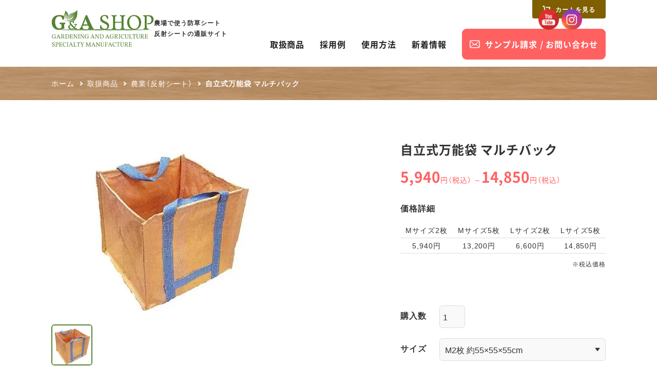

--- FILE ---
content_type: text/html; charset=UTF-8
request_url: https://gandashop.jp/products/reflective-sheet/page-306/
body_size: 13935
content:
<!DOCTYPE html><html dir="ltr" lang="ja" prefix="og: https://ogp.me/ns#"><head><meta charset="UTF-8"><meta name="viewport" content="width=device-width,initial-scale=1.0"><meta name="format-detection" content="telephone=no"><title>自立式万能袋 マルチバック | G&amp;A SHOP</title><meta name="description" content="造園・園芸時の枝葉や剪定くず入れに。 農作物の回収や一時収納に。 建築現場からでる廃材入れに。 ハリガネを使わ" /><meta name="robots" content="max-image-preview:large" /><link rel="canonical" href="https://gandashop.jp/products/reflective-sheet/page-306/" /><meta name="generator" content="All in One SEO (AIOSEO) 4.9.3" /><meta property="og:locale" content="ja_JP" /><meta property="og:site_name" content="G&amp;A SHOP | 農場で使う防草シート・反射シートの通販サイト" /><meta property="og:type" content="article" /><meta property="og:title" content="自立式万能袋 マルチバック | G&amp;A SHOP" /><meta property="og:description" content="造園・園芸時の枝葉や剪定くず入れに。 農作物の回収や一時収納に。 建築現場からでる廃材入れに。 ハリガネを使わ" /><meta property="og:url" content="https://gandashop.jp/products/reflective-sheet/page-306/" /><meta property="article:published_time" content="2023-05-25T06:58:56+00:00" /><meta property="article:modified_time" content="2023-05-25T07:53:40+00:00" /><meta property="article:publisher" content="https://www.facebook.com/ts1828" /><meta name="twitter:card" content="summary_large_image" /><meta name="twitter:title" content="自立式万能袋 マルチバック | G&amp;A SHOP" /><meta name="twitter:description" content="造園・園芸時の枝葉や剪定くず入れに。 農作物の回収や一時収納に。 建築現場からでる廃材入れに。 ハリガネを使わ" /> <script type="application/ld+json" class="aioseo-schema">{"@context":"https:\/\/schema.org","@graph":[{"@type":"BreadcrumbList","@id":"https:\/\/gandashop.jp\/products\/reflective-sheet\/page-306\/#breadcrumblist","itemListElement":[{"@type":"ListItem","@id":"https:\/\/gandashop.jp#listItem","position":1,"name":"\u30db\u30fc\u30e0","item":"https:\/\/gandashop.jp","nextItem":{"@type":"ListItem","@id":"https:\/\/gandashop.jp\/products\/#listItem","name":"\u53d6\u6271\u5546\u54c1"}},{"@type":"ListItem","@id":"https:\/\/gandashop.jp\/products\/#listItem","position":2,"name":"\u53d6\u6271\u5546\u54c1","item":"https:\/\/gandashop.jp\/products\/","nextItem":{"@type":"ListItem","@id":"https:\/\/gandashop.jp\/products\/reflective-sheet\/#listItem","name":"\u8fb2\u696d\uff08\u53cd\u5c04\u30b7\u30fc\u30c8\uff09"},"previousItem":{"@type":"ListItem","@id":"https:\/\/gandashop.jp#listItem","name":"\u30db\u30fc\u30e0"}},{"@type":"ListItem","@id":"https:\/\/gandashop.jp\/products\/reflective-sheet\/#listItem","position":3,"name":"\u8fb2\u696d\uff08\u53cd\u5c04\u30b7\u30fc\u30c8\uff09","item":"https:\/\/gandashop.jp\/products\/reflective-sheet\/","nextItem":{"@type":"ListItem","@id":"https:\/\/gandashop.jp\/products\/reflective-sheet\/page-306\/#listItem","name":"\u81ea\u7acb\u5f0f\u4e07\u80fd\u888b \u30de\u30eb\u30c1\u30d0\u30c3\u30af"},"previousItem":{"@type":"ListItem","@id":"https:\/\/gandashop.jp\/products\/#listItem","name":"\u53d6\u6271\u5546\u54c1"}},{"@type":"ListItem","@id":"https:\/\/gandashop.jp\/products\/reflective-sheet\/page-306\/#listItem","position":4,"name":"\u81ea\u7acb\u5f0f\u4e07\u80fd\u888b \u30de\u30eb\u30c1\u30d0\u30c3\u30af","previousItem":{"@type":"ListItem","@id":"https:\/\/gandashop.jp\/products\/reflective-sheet\/#listItem","name":"\u8fb2\u696d\uff08\u53cd\u5c04\u30b7\u30fc\u30c8\uff09"}}]},{"@type":"Organization","@id":"https:\/\/gandashop.jp\/#organization","name":"G&A SHOP","description":"\u8fb2\u5834\u3067\u4f7f\u3046\u9632\u8349\u30b7\u30fc\u30c8\u30fb\u53cd\u5c04\u30b7\u30fc\u30c8\u306e\u901a\u8ca9\u30b5\u30a4\u30c8","url":"https:\/\/gandashop.jp\/","telephone":"+81724321828","logo":{"@type":"ImageObject","url":"https:\/\/i0.wp.com\/gandashop.jp\/wp-content\/uploads\/2021\/11\/logo.png?fit=200%2C72&ssl=1","@id":"https:\/\/gandashop.jp\/products\/reflective-sheet\/page-306\/#organizationLogo","width":200,"height":72},"image":{"@id":"https:\/\/gandashop.jp\/products\/reflective-sheet\/page-306\/#organizationLogo"},"sameAs":["https:\/\/www.facebook.com\/ts1828","https:\/\/www.tiktok.com\/@gandaecshop?_t=8kH3F516xN3&_r=1","https:\/\/www.youtube.com\/channel\/UC9nIcK1VWeGYdzZdeWOHWLQ"]},{"@type":"WebPage","@id":"https:\/\/gandashop.jp\/products\/reflective-sheet\/page-306\/#webpage","url":"https:\/\/gandashop.jp\/products\/reflective-sheet\/page-306\/","name":"\u81ea\u7acb\u5f0f\u4e07\u80fd\u888b \u30de\u30eb\u30c1\u30d0\u30c3\u30af | G&A SHOP","description":"\u9020\u5712\u30fb\u5712\u82b8\u6642\u306e\u679d\u8449\u3084\u526a\u5b9a\u304f\u305a\u5165\u308c\u306b\u3002 \u8fb2\u4f5c\u7269\u306e\u56de\u53ce\u3084\u4e00\u6642\u53ce\u7d0d\u306b\u3002 \u5efa\u7bc9\u73fe\u5834\u304b\u3089\u3067\u308b\u5ec3\u6750\u5165\u308c\u306b\u3002 \u30cf\u30ea\u30ac\u30cd\u3092\u4f7f\u308f","inLanguage":"ja","isPartOf":{"@id":"https:\/\/gandashop.jp\/#website"},"breadcrumb":{"@id":"https:\/\/gandashop.jp\/products\/reflective-sheet\/page-306\/#breadcrumblist"},"datePublished":"2023-05-25T15:58:56+09:00","dateModified":"2023-05-25T16:53:40+09:00"},{"@type":"WebSite","@id":"https:\/\/gandashop.jp\/#website","url":"https:\/\/gandashop.jp\/","name":"G&A SHOP","description":"\u8fb2\u5834\u3067\u4f7f\u3046\u9632\u8349\u30b7\u30fc\u30c8\u30fb\u53cd\u5c04\u30b7\u30fc\u30c8\u306e\u901a\u8ca9\u30b5\u30a4\u30c8","inLanguage":"ja","publisher":{"@id":"https:\/\/gandashop.jp\/#organization"}}]}</script> <link rel='dns-prefetch' href='//www.google.com' /><link rel='dns-prefetch' href='//stats.wp.com' /><link rel='preconnect' href='//i0.wp.com' /><link rel='preconnect' href='//c0.wp.com' /><link rel="alternate" title="oEmbed (JSON)" type="application/json+oembed" href="https://gandashop.jp/wp-json/oembed/1.0/embed?url=https%3A%2F%2Fgandashop.jp%2Fproducts%2Freflective-sheet%2Fpage-306%2F" /><link rel="alternate" title="oEmbed (XML)" type="text/xml+oembed" href="https://gandashop.jp/wp-json/oembed/1.0/embed?url=https%3A%2F%2Fgandashop.jp%2Fproducts%2Freflective-sheet%2Fpage-306%2F&#038;format=xml" /><style id='wp-img-auto-sizes-contain-inline-css' type='text/css'>img:is([sizes=auto i],[sizes^="auto," i]){contain-intrinsic-size:3000px 1500px}
/*# sourceURL=wp-img-auto-sizes-contain-inline-css */</style><style id='wp-block-library-inline-css' type='text/css'>:root{--wp-block-synced-color:#7a00df;--wp-block-synced-color--rgb:122,0,223;--wp-bound-block-color:var(--wp-block-synced-color);--wp-editor-canvas-background:#ddd;--wp-admin-theme-color:#007cba;--wp-admin-theme-color--rgb:0,124,186;--wp-admin-theme-color-darker-10:#006ba1;--wp-admin-theme-color-darker-10--rgb:0,107,160.5;--wp-admin-theme-color-darker-20:#005a87;--wp-admin-theme-color-darker-20--rgb:0,90,135;--wp-admin-border-width-focus:2px}@media (min-resolution:192dpi){:root{--wp-admin-border-width-focus:1.5px}}.wp-element-button{cursor:pointer}:root .has-very-light-gray-background-color{background-color:#eee}:root .has-very-dark-gray-background-color{background-color:#313131}:root .has-very-light-gray-color{color:#eee}:root .has-very-dark-gray-color{color:#313131}:root .has-vivid-green-cyan-to-vivid-cyan-blue-gradient-background{background:linear-gradient(135deg,#00d084,#0693e3)}:root .has-purple-crush-gradient-background{background:linear-gradient(135deg,#34e2e4,#4721fb 50%,#ab1dfe)}:root .has-hazy-dawn-gradient-background{background:linear-gradient(135deg,#faaca8,#dad0ec)}:root .has-subdued-olive-gradient-background{background:linear-gradient(135deg,#fafae1,#67a671)}:root .has-atomic-cream-gradient-background{background:linear-gradient(135deg,#fdd79a,#004a59)}:root .has-nightshade-gradient-background{background:linear-gradient(135deg,#330968,#31cdcf)}:root .has-midnight-gradient-background{background:linear-gradient(135deg,#020381,#2874fc)}:root{--wp--preset--font-size--normal:16px;--wp--preset--font-size--huge:42px}.has-regular-font-size{font-size:1em}.has-larger-font-size{font-size:2.625em}.has-normal-font-size{font-size:var(--wp--preset--font-size--normal)}.has-huge-font-size{font-size:var(--wp--preset--font-size--huge)}.has-text-align-center{text-align:center}.has-text-align-left{text-align:left}.has-text-align-right{text-align:right}.has-fit-text{white-space:nowrap!important}#end-resizable-editor-section{display:none}.aligncenter{clear:both}.items-justified-left{justify-content:flex-start}.items-justified-center{justify-content:center}.items-justified-right{justify-content:flex-end}.items-justified-space-between{justify-content:space-between}.screen-reader-text{border:0;clip-path:inset(50%);height:1px;margin:-1px;overflow:hidden;padding:0;position:absolute;width:1px;word-wrap:normal!important}.screen-reader-text:focus{background-color:#ddd;clip-path:none;color:#444;display:block;font-size:1em;height:auto;left:5px;line-height:normal;padding:15px 23px 14px;text-decoration:none;top:5px;width:auto;z-index:100000}html :where(.has-border-color){border-style:solid}html :where([style*=border-top-color]){border-top-style:solid}html :where([style*=border-right-color]){border-right-style:solid}html :where([style*=border-bottom-color]){border-bottom-style:solid}html :where([style*=border-left-color]){border-left-style:solid}html :where([style*=border-width]){border-style:solid}html :where([style*=border-top-width]){border-top-style:solid}html :where([style*=border-right-width]){border-right-style:solid}html :where([style*=border-bottom-width]){border-bottom-style:solid}html :where([style*=border-left-width]){border-left-style:solid}html :where(img[class*=wp-image-]){height:auto;max-width:100%}:where(figure){margin:0 0 1em}html :where(.is-position-sticky){--wp-admin--admin-bar--position-offset:var(--wp-admin--admin-bar--height,0px)}@media screen and (max-width:600px){html :where(.is-position-sticky){--wp-admin--admin-bar--position-offset:0px}}

/*# sourceURL=wp-block-library-inline-css */</style><style id='global-styles-inline-css' type='text/css'>:root{--wp--preset--aspect-ratio--square: 1;--wp--preset--aspect-ratio--4-3: 4/3;--wp--preset--aspect-ratio--3-4: 3/4;--wp--preset--aspect-ratio--3-2: 3/2;--wp--preset--aspect-ratio--2-3: 2/3;--wp--preset--aspect-ratio--16-9: 16/9;--wp--preset--aspect-ratio--9-16: 9/16;--wp--preset--color--black: #000000;--wp--preset--color--cyan-bluish-gray: #abb8c3;--wp--preset--color--white: #ffffff;--wp--preset--color--pale-pink: #f78da7;--wp--preset--color--vivid-red: #cf2e2e;--wp--preset--color--luminous-vivid-orange: #ff6900;--wp--preset--color--luminous-vivid-amber: #fcb900;--wp--preset--color--light-green-cyan: #7bdcb5;--wp--preset--color--vivid-green-cyan: #00d084;--wp--preset--color--pale-cyan-blue: #8ed1fc;--wp--preset--color--vivid-cyan-blue: #0693e3;--wp--preset--color--vivid-purple: #9b51e0;--wp--preset--gradient--vivid-cyan-blue-to-vivid-purple: linear-gradient(135deg,rgb(6,147,227) 0%,rgb(155,81,224) 100%);--wp--preset--gradient--light-green-cyan-to-vivid-green-cyan: linear-gradient(135deg,rgb(122,220,180) 0%,rgb(0,208,130) 100%);--wp--preset--gradient--luminous-vivid-amber-to-luminous-vivid-orange: linear-gradient(135deg,rgb(252,185,0) 0%,rgb(255,105,0) 100%);--wp--preset--gradient--luminous-vivid-orange-to-vivid-red: linear-gradient(135deg,rgb(255,105,0) 0%,rgb(207,46,46) 100%);--wp--preset--gradient--very-light-gray-to-cyan-bluish-gray: linear-gradient(135deg,rgb(238,238,238) 0%,rgb(169,184,195) 100%);--wp--preset--gradient--cool-to-warm-spectrum: linear-gradient(135deg,rgb(74,234,220) 0%,rgb(151,120,209) 20%,rgb(207,42,186) 40%,rgb(238,44,130) 60%,rgb(251,105,98) 80%,rgb(254,248,76) 100%);--wp--preset--gradient--blush-light-purple: linear-gradient(135deg,rgb(255,206,236) 0%,rgb(152,150,240) 100%);--wp--preset--gradient--blush-bordeaux: linear-gradient(135deg,rgb(254,205,165) 0%,rgb(254,45,45) 50%,rgb(107,0,62) 100%);--wp--preset--gradient--luminous-dusk: linear-gradient(135deg,rgb(255,203,112) 0%,rgb(199,81,192) 50%,rgb(65,88,208) 100%);--wp--preset--gradient--pale-ocean: linear-gradient(135deg,rgb(255,245,203) 0%,rgb(182,227,212) 50%,rgb(51,167,181) 100%);--wp--preset--gradient--electric-grass: linear-gradient(135deg,rgb(202,248,128) 0%,rgb(113,206,126) 100%);--wp--preset--gradient--midnight: linear-gradient(135deg,rgb(2,3,129) 0%,rgb(40,116,252) 100%);--wp--preset--font-size--small: 13px;--wp--preset--font-size--medium: 20px;--wp--preset--font-size--large: 36px;--wp--preset--font-size--x-large: 42px;--wp--preset--spacing--20: 0.44rem;--wp--preset--spacing--30: 0.67rem;--wp--preset--spacing--40: 1rem;--wp--preset--spacing--50: 1.5rem;--wp--preset--spacing--60: 2.25rem;--wp--preset--spacing--70: 3.38rem;--wp--preset--spacing--80: 5.06rem;--wp--preset--shadow--natural: 6px 6px 9px rgba(0, 0, 0, 0.2);--wp--preset--shadow--deep: 12px 12px 50px rgba(0, 0, 0, 0.4);--wp--preset--shadow--sharp: 6px 6px 0px rgba(0, 0, 0, 0.2);--wp--preset--shadow--outlined: 6px 6px 0px -3px rgb(255, 255, 255), 6px 6px rgb(0, 0, 0);--wp--preset--shadow--crisp: 6px 6px 0px rgb(0, 0, 0);}:where(.is-layout-flex){gap: 0.5em;}:where(.is-layout-grid){gap: 0.5em;}body .is-layout-flex{display: flex;}.is-layout-flex{flex-wrap: wrap;align-items: center;}.is-layout-flex > :is(*, div){margin: 0;}body .is-layout-grid{display: grid;}.is-layout-grid > :is(*, div){margin: 0;}:where(.wp-block-columns.is-layout-flex){gap: 2em;}:where(.wp-block-columns.is-layout-grid){gap: 2em;}:where(.wp-block-post-template.is-layout-flex){gap: 1.25em;}:where(.wp-block-post-template.is-layout-grid){gap: 1.25em;}.has-black-color{color: var(--wp--preset--color--black) !important;}.has-cyan-bluish-gray-color{color: var(--wp--preset--color--cyan-bluish-gray) !important;}.has-white-color{color: var(--wp--preset--color--white) !important;}.has-pale-pink-color{color: var(--wp--preset--color--pale-pink) !important;}.has-vivid-red-color{color: var(--wp--preset--color--vivid-red) !important;}.has-luminous-vivid-orange-color{color: var(--wp--preset--color--luminous-vivid-orange) !important;}.has-luminous-vivid-amber-color{color: var(--wp--preset--color--luminous-vivid-amber) !important;}.has-light-green-cyan-color{color: var(--wp--preset--color--light-green-cyan) !important;}.has-vivid-green-cyan-color{color: var(--wp--preset--color--vivid-green-cyan) !important;}.has-pale-cyan-blue-color{color: var(--wp--preset--color--pale-cyan-blue) !important;}.has-vivid-cyan-blue-color{color: var(--wp--preset--color--vivid-cyan-blue) !important;}.has-vivid-purple-color{color: var(--wp--preset--color--vivid-purple) !important;}.has-black-background-color{background-color: var(--wp--preset--color--black) !important;}.has-cyan-bluish-gray-background-color{background-color: var(--wp--preset--color--cyan-bluish-gray) !important;}.has-white-background-color{background-color: var(--wp--preset--color--white) !important;}.has-pale-pink-background-color{background-color: var(--wp--preset--color--pale-pink) !important;}.has-vivid-red-background-color{background-color: var(--wp--preset--color--vivid-red) !important;}.has-luminous-vivid-orange-background-color{background-color: var(--wp--preset--color--luminous-vivid-orange) !important;}.has-luminous-vivid-amber-background-color{background-color: var(--wp--preset--color--luminous-vivid-amber) !important;}.has-light-green-cyan-background-color{background-color: var(--wp--preset--color--light-green-cyan) !important;}.has-vivid-green-cyan-background-color{background-color: var(--wp--preset--color--vivid-green-cyan) !important;}.has-pale-cyan-blue-background-color{background-color: var(--wp--preset--color--pale-cyan-blue) !important;}.has-vivid-cyan-blue-background-color{background-color: var(--wp--preset--color--vivid-cyan-blue) !important;}.has-vivid-purple-background-color{background-color: var(--wp--preset--color--vivid-purple) !important;}.has-black-border-color{border-color: var(--wp--preset--color--black) !important;}.has-cyan-bluish-gray-border-color{border-color: var(--wp--preset--color--cyan-bluish-gray) !important;}.has-white-border-color{border-color: var(--wp--preset--color--white) !important;}.has-pale-pink-border-color{border-color: var(--wp--preset--color--pale-pink) !important;}.has-vivid-red-border-color{border-color: var(--wp--preset--color--vivid-red) !important;}.has-luminous-vivid-orange-border-color{border-color: var(--wp--preset--color--luminous-vivid-orange) !important;}.has-luminous-vivid-amber-border-color{border-color: var(--wp--preset--color--luminous-vivid-amber) !important;}.has-light-green-cyan-border-color{border-color: var(--wp--preset--color--light-green-cyan) !important;}.has-vivid-green-cyan-border-color{border-color: var(--wp--preset--color--vivid-green-cyan) !important;}.has-pale-cyan-blue-border-color{border-color: var(--wp--preset--color--pale-cyan-blue) !important;}.has-vivid-cyan-blue-border-color{border-color: var(--wp--preset--color--vivid-cyan-blue) !important;}.has-vivid-purple-border-color{border-color: var(--wp--preset--color--vivid-purple) !important;}.has-vivid-cyan-blue-to-vivid-purple-gradient-background{background: var(--wp--preset--gradient--vivid-cyan-blue-to-vivid-purple) !important;}.has-light-green-cyan-to-vivid-green-cyan-gradient-background{background: var(--wp--preset--gradient--light-green-cyan-to-vivid-green-cyan) !important;}.has-luminous-vivid-amber-to-luminous-vivid-orange-gradient-background{background: var(--wp--preset--gradient--luminous-vivid-amber-to-luminous-vivid-orange) !important;}.has-luminous-vivid-orange-to-vivid-red-gradient-background{background: var(--wp--preset--gradient--luminous-vivid-orange-to-vivid-red) !important;}.has-very-light-gray-to-cyan-bluish-gray-gradient-background{background: var(--wp--preset--gradient--very-light-gray-to-cyan-bluish-gray) !important;}.has-cool-to-warm-spectrum-gradient-background{background: var(--wp--preset--gradient--cool-to-warm-spectrum) !important;}.has-blush-light-purple-gradient-background{background: var(--wp--preset--gradient--blush-light-purple) !important;}.has-blush-bordeaux-gradient-background{background: var(--wp--preset--gradient--blush-bordeaux) !important;}.has-luminous-dusk-gradient-background{background: var(--wp--preset--gradient--luminous-dusk) !important;}.has-pale-ocean-gradient-background{background: var(--wp--preset--gradient--pale-ocean) !important;}.has-electric-grass-gradient-background{background: var(--wp--preset--gradient--electric-grass) !important;}.has-midnight-gradient-background{background: var(--wp--preset--gradient--midnight) !important;}.has-small-font-size{font-size: var(--wp--preset--font-size--small) !important;}.has-medium-font-size{font-size: var(--wp--preset--font-size--medium) !important;}.has-large-font-size{font-size: var(--wp--preset--font-size--large) !important;}.has-x-large-font-size{font-size: var(--wp--preset--font-size--x-large) !important;}
/*# sourceURL=global-styles-inline-css */</style><style id='classic-theme-styles-inline-css' type='text/css'>/*! This file is auto-generated */
.wp-block-button__link{color:#fff;background-color:#32373c;border-radius:9999px;box-shadow:none;text-decoration:none;padding:calc(.667em + 2px) calc(1.333em + 2px);font-size:1.125em}.wp-block-file__button{background:#32373c;color:#fff;text-decoration:none}
/*# sourceURL=/wp-includes/css/classic-themes.min.css */</style><link rel='stylesheet' id='fancybox-for-wp-css' href='https://gandashop.jp/wp-content/cache/autoptimize/css/autoptimize_single_592ead116e192a422e3e033ccad4f39d.css?ver=1.3.4' type='text/css' media='all' /><link rel='stylesheet' id='SFSImainCss-css' href='https://gandashop.jp/wp-content/cache/autoptimize/css/autoptimize_single_cbfb4e568ec84c228d9403db89f55f21.css?ver=2.8.8' type='text/css' media='all' /><link rel='stylesheet' id='disable_sfsi-css' href='https://gandashop.jp/wp-content/cache/autoptimize/css/autoptimize_single_1baf4c181ae358bceb19ab48886bb491.css?ver=6.9' type='text/css' media='all' /><link rel='stylesheet' id='heateor_sss_frontend_css-css' href='https://gandashop.jp/wp-content/cache/autoptimize/css/autoptimize_single_ba4cc2135d79faefe28d070ad9d25a43.css?ver=3.3.79' type='text/css' media='all' /><style id='heateor_sss_frontend_css-inline-css' type='text/css'>.heateor_sss_button_instagram span.heateor_sss_svg,a.heateor_sss_instagram span.heateor_sss_svg{background:radial-gradient(circle at 30% 107%,#fdf497 0,#fdf497 5%,#fd5949 45%,#d6249f 60%,#285aeb 90%)}.heateor_sss_horizontal_sharing .heateor_sss_svg,.heateor_sss_standard_follow_icons_container .heateor_sss_svg{color:#fff;border-width:0px;border-style:solid;border-color:transparent}.heateor_sss_horizontal_sharing .heateorSssTCBackground{color:#666}.heateor_sss_horizontal_sharing span.heateor_sss_svg:hover,.heateor_sss_standard_follow_icons_container span.heateor_sss_svg:hover{border-color:transparent;}.heateor_sss_vertical_sharing span.heateor_sss_svg,.heateor_sss_floating_follow_icons_container span.heateor_sss_svg{color:#fff;border-width:0px;border-style:solid;border-color:transparent;}.heateor_sss_vertical_sharing .heateorSssTCBackground{color:#666;}.heateor_sss_vertical_sharing span.heateor_sss_svg:hover,.heateor_sss_floating_follow_icons_container span.heateor_sss_svg:hover{border-color:transparent;}@media screen and (max-width:783px) {.heateor_sss_vertical_sharing{display:none!important}}
/*# sourceURL=heateor_sss_frontend_css-inline-css */</style> <script type="text/javascript" src="https://gandashop.jp/wp-includes/js/jquery/jquery.min.js?ver=3.7.1" id="jquery-core-js"></script> <link rel="https://api.w.org/" href="https://gandashop.jp/wp-json/" /><link rel="alternate" title="JSON" type="application/json" href="https://gandashop.jp/wp-json/wp/v2/products/306" /> <style type="text/css">.fancybox-slide--image .fancybox-content{background-color: #FFFFFF}div.fancybox-caption{display:none !important;}
	
	img.fancybox-image{border-width:10px;border-color:#FFFFFF;border-style:solid;}
	div.fancybox-bg{background-color:rgba(102,102,102,0.3);opacity:1 !important;}div.fancybox-content{border-color:#FFFFFF}
	div#fancybox-title{background-color:#FFFFFF}
	div.fancybox-content{background-color:#FFFFFF}
	div#fancybox-title-inside{color:#333333}
	
	
	
	div.fancybox-caption p.caption-title{display:inline-block}
	div.fancybox-caption p.caption-title{font-size:14px}
	div.fancybox-caption p.caption-title{color:#333333}
	div.fancybox-caption {color:#333333}div.fancybox-caption p.caption-title {background:#fff; width:auto;padding:10px 30px;}div.fancybox-content p.caption-title{color:#333333;margin: 0;padding: 5px 0;}body.fancybox-active .fancybox-container .fancybox-stage .fancybox-content .fancybox-close-small{display:block;}</style><script type="text/javascript">jQuery(function () {

		var mobileOnly = false;
		
		if (mobileOnly) {
			return;
		}

		jQuery.fn.getTitle = function () { // Copy the title of every IMG tag and add it to its parent A so that fancybox can show titles
			var arr = jQuery("a[data-fancybox]");jQuery.each(arr, function() {var title = jQuery(this).children("img").attr("title") || '';var figCaptionHtml = jQuery(this).next("figcaption").html() || '';var processedCaption = figCaptionHtml;if (figCaptionHtml.length && typeof DOMPurify === 'function') {processedCaption = DOMPurify.sanitize(figCaptionHtml, {USE_PROFILES: {html: true}});} else if (figCaptionHtml.length) {processedCaption = jQuery("<div>").text(figCaptionHtml).html();}var newTitle = title;if (processedCaption.length) {newTitle = title.length ? title + " " + processedCaption : processedCaption;}if (newTitle.length) {jQuery(this).attr("title", newTitle);}});		}

		// Supported file extensions

				var thumbnails = jQuery("a:has(img)").not(".nolightbox").not('.envira-gallery-link').not('.ngg-simplelightbox').filter(function () {
			return /\.(jpe?g|png|gif|mp4|webp|bmp|pdf)(\?[^/]*)*$/i.test(jQuery(this).attr('href'))
		});
		

		// Add data-type iframe for links that are not images or videos.
		var iframeLinks = jQuery('.fancyboxforwp').filter(function () {
			return !/\.(jpe?g|png|gif|mp4|webp|bmp|pdf)(\?[^/]*)*$/i.test(jQuery(this).attr('href'))
		}).filter(function () {
			return !/vimeo|youtube/i.test(jQuery(this).attr('href'))
		});
		iframeLinks.attr({"data-type": "iframe"}).getTitle();

				// Gallery All
		thumbnails.addClass("fancyboxforwp").attr("data-fancybox", "gallery").getTitle();
		iframeLinks.attr({"data-fancybox": "gallery"}).getTitle();

		// Gallery type NONE
		
		// Call fancybox and apply it on any link with a rel atribute that starts with "fancybox", with the options set on the admin panel
		jQuery("a.fancyboxforwp").fancyboxforwp({
			loop: false,
			smallBtn: true,
			zoomOpacity: "auto",
			animationEffect: "fade",
			animationDuration: 600,
			transitionEffect: "fade",
			transitionDuration: "400",
			overlayShow: true,
			overlayOpacity: "0.3",
			titleShow: true,
			titlePosition: "inside",
			keyboard: true,
			showCloseButton: true,
			arrows: true,
			clickContent:false,
			clickSlide: "close",
			mobile: {
				clickContent: function (current, event) {
					return current.type === "image" ? "toggleControls" : false;
				},
				clickSlide: function (current, event) {
					return current.type === "image" ? "close" : "close";
				},
			},
			wheel: false,
			toolbar: true,
			preventCaptionOverlap: true,
			onInit: function() { },			onDeactivate
	: function() { },		beforeClose: function() { },			afterShow: function(instance) { jQuery( ".fancybox-image" ).on("click", function( ){ ( instance.isScaledDown() ) ? instance.scaleToActual() : instance.scaleToFit() }) },				afterClose: function() { },					caption : function( instance, item ) {var title = "";if("undefined" != typeof jQuery(this).context ){var title = jQuery(this).context.title;} else { var title = ("undefined" != typeof jQuery(this).attr("title")) ? jQuery(this).attr("title") : false;}var caption = jQuery(this).data('caption') || '';if ( item.type === 'image' && title.length ) {caption = (caption.length ? caption + '<br />' : '') + '<p class="caption-title">'+jQuery("<div>").text(title).html()+'</p>' ;}if (typeof DOMPurify === "function" && caption.length) { return DOMPurify.sanitize(caption, {USE_PROFILES: {html: true}}); } else { return jQuery("<div>").text(caption).html(); }},
		afterLoad : function( instance, current ) {var captionContent = current.opts.caption || '';var sanitizedCaptionString = '';if (typeof DOMPurify === 'function' && captionContent.length) {sanitizedCaptionString = DOMPurify.sanitize(captionContent, {USE_PROFILES: {html: true}});} else if (captionContent.length) { sanitizedCaptionString = jQuery("<div>").text(captionContent).html();}if (sanitizedCaptionString.length) { current.$content.append(jQuery('<div class=\"fancybox-custom-caption inside-caption\" style=\" position: absolute;left:0;right:0;color:#000;margin:0 auto;bottom:0;text-align:center;background-color:#FFFFFF \"></div>').html(sanitizedCaptionString)); }},
			})
		;

			})</script> <meta name="follow.[base64]" content="Ahyu0VPucwNHppJR4zX6"/><style>img#wpstats{display:none}</style><noscript><style>.lazyload[data-src]{display:none !important;}</style></noscript><style>.lazyload{background-image:none !important;}.lazyload:before{background-image:none !important;}</style><style type="text/css">.grecaptcha-badge { margin: 20px auto; }</style><link rel="profile" href="//gmpg.org/xfn/11"><link rel="stylesheet" type="text/css" media="all" href="https://gandashop.jp/wp-content/cache/autoptimize/css/autoptimize_single_ead2f4fbe2680af1e2ca6517f0fc53f6.css"><link href="https://db.onlinewebfonts.com/c/0a5b5c55b73f577ff4ac8c9c31b4c183?family=Aparajita" rel="stylesheet"><link href="https://gandashop.jp/wp-content/themes/ganda/css/common.css?var=2024-03-01-14-28" rel="stylesheet"><link href="https://gandashop.jp/wp-content/cache/autoptimize/css/autoptimize_single_f14e7bf3519494c4c607e6d157fbcd03.css?var=2024-03-01-14-28" rel="stylesheet"><link href="https://gandashop.jp/wp-content/cache/autoptimize/css/autoptimize_single_730a3e1d527c2e6c2982ee696707fee4.css?var=2024-03-01-14-28" rel="stylesheet" media="screen and (min-width:768px)"><link href="https://gandashop.jp/wp-content/cache/autoptimize/css/autoptimize_single_75181392cd9b0eb52997b25577b68918.css?var=2024-03-01-14-28" rel="stylesheet" media="screen and (min-width:980px)"><link rel="pingback" href="https://gandashop.jp/xmlrpc.php"><link href="https://gandashop.jp/wp-content/cache/autoptimize/css/autoptimize_single_eb56f723ca3e007e78767ff0771f907e.css" rel="stylesheet" ><link href="https://gandashop.jp/wp-content/cache/autoptimize/css/autoptimize_single_9e9e66ef203bda413f6deecce31315a3.css" rel="stylesheet" ><link href="https://gandashop.jp/wp-content/cache/autoptimize/css/autoptimize_single_0261dd873a5c2d3a6bf74c15d4146b91.css" rel="stylesheet" ></head><body id="sub"><header id="header"><div class="inner"><div class="logo"> <a href="https://gandashop.jp/"> <img src="[data-uri]" alt="G&A SHOP | GARDEING AND AGRICULTURE SPECIALTY MANUFACTURE" width="200" height="72" data-src="https://gandashop.jp/wp-content/themes/ganda/img/logo.svg" decoding="async" class="lazyload" data-eio-rwidth="200" data-eio-rheight="72"><noscript><img src="https://gandashop.jp/wp-content/themes/ganda/img/logo.svg" alt="G&A SHOP | GARDEING AND AGRICULTURE SPECIALTY MANUFACTURE" width="200" height="72" data-eio="l"></noscript><h1>農場で使う防草シート<br class="pc-view">反射シートの通販サイト</h1> </a></div> <input type="checkbox" id="menu-btn-check"> <label for="menu-btn-check" class="menu-btn"><span></span></label><nav id="global-navi"><div><ul class="global-navi-menu"><li><a data-label='' href="https://gandashop.jp/products/">取扱商品</a></li><li><a data-label='' href="https://gandashop.jp/example/">採用例</a></li><li><a data-label='' href="https://gandashop.jp/howto/">使用方法</a></li><li><a data-label='' href="https://gandashop.jp/infomation/">新着情報</a></li><li><a data-label='' href="https://gandashop.jp/contact/">サンプル請求 / お問い合わせ</a></li></ul> <a href="https://tanisan.shop-pro.jp/cart/#/checkout" class="view-cart"><span>カートを見る</span></a><div class="follow-us"><p>Follow Us</p><ul><li><a href="https://www.instagram.com/ganda_ecshop/" rel="noopener" target="_blank"><i></i>G&amp;A SHOP公式Instagram</a></li><li><a href="https://www.tiktok.com/@gandaecshop" rel="noopener" target="_blank"><i></i>G&amp;A SHOP公式TikTok</a></li><li><a href="https://www.youtube.com/@gandashop/featured" rel="noopener" target="_blank"><i></i>G&amp;A SHOP公式youtube</a></li></ul></div></div></nav></div></header><div id="breadcrumbs"><div class="inner"><ol vocab="https://schema.org/" typeof="BreadcrumbList"><li class="home"><span property="itemListElement" typeof="ListItem"><a property="item" typeof="WebPage" href="https://gandashop.jp" class="home" ><span property="name">ホーム</span></a><meta property="position" content="1"></span></li><li class="archive post-products-archive"><span property="itemListElement" typeof="ListItem"><a property="item" typeof="WebPage" href="https://gandashop.jp/products/" class="archive post-products-archive" ><span property="name">取扱商品</span></a><meta property="position" content="2"></span></li><li class="taxonomy products_cat"><span property="itemListElement" typeof="ListItem"><a property="item" typeof="WebPage" href="https://gandashop.jp/products/reflective-sheet/" class="taxonomy products_cat" ><span property="name">農業（反射シート）</span></a><meta property="position" content="3"></span></li><li class="post post-products current-item"><span property="itemListElement" typeof="ListItem"><span property="name" class="post post-products current-item">自立式万能袋 マルチバック</span><meta property="url" content="https://gandashop.jp/products/reflective-sheet/page-306/"><meta property="position" content="4"></span></li></ol></div></div><main id="contents"><div id="products" class="inner"><div class="single"><article><header class="info"><h2>自立式万能袋 マルチバック</h2><p class="all_price"> <span>5,940</span>円（税込）
 ～<span>14,850</span>円（税込）</p><div class="table"><h3>価格詳細</h3><div class="table-scroll"><table><tbody><tr><td>Mサイズ2枚</td><td>Mサイズ5枚</td><td>Lサイズ2枚</td><td>Lサイズ5枚</td></tr><tr><td>5,940円</td><td>13,200円</td><td>6,600円</td><td>14,850円</td></tr></tbody></table></div><p>※税込価格</p></div><div class="cart"> <script type='text/javascript' src='https://tanisan.shop-pro.jp/?mode=cartjs&pid=174895421&style=normal_gray&name=n&img=n&expl=n&stock=n&price=n&optview=n&inq=n&sk=n' charset='euc-jp'></script> </div><div class="list font-14"><ul><li>この商品に関するお問い合わせは<a href="https://gandashop.jp/contact?product_name=自立式万能袋 マルチバック">こちら</a></li></ul></div></header><div class="gallery"><ul class="slider"><li class="slide-item"><div class="easyzoom easyzoom--overlay"> <a href="https://i0.wp.com/gandashop.jp/wp-content/uploads/2023/05/a45b7693b3ba617723ae25a3d1fd9d71-1.jpg?fit=460%2C330&ssl=1"> <img width="460" height="330" src="https://i0.wp.com/gandashop.jp/wp-content/uploads/2023/05/a45b7693b3ba617723ae25a3d1fd9d71-1.jpg?fit=460%2C330&amp;ssl=1" class="attachment-medium size-medium" alt="" decoding="async" fetchpriority="high" /> </a></div></li></ul><ul class="thumbnail-list"><li class="thumbnail-item"> <img width="200" height="200" src="[data-uri]" class="attachment-thumbnail size-thumbnail lazyload" alt="" decoding="async"   data-src="https://i0.wp.com/gandashop.jp/wp-content/uploads/2023/05/a45b7693b3ba617723ae25a3d1fd9d71-1.jpg?resize=200%2C200&ssl=1" data-srcset="https://i0.wp.com/gandashop.jp/wp-content/uploads/2023/05/a45b7693b3ba617723ae25a3d1fd9d71-1.jpg?resize=200%2C200&amp;ssl=1 200w, https://i0.wp.com/gandashop.jp/wp-content/uploads/2023/05/a45b7693b3ba617723ae25a3d1fd9d71-1.jpg?zoom=2&amp;resize=200%2C200&amp;ssl=1 400w" data-sizes="auto" data-eio-rwidth="200" data-eio-rheight="200" /><noscript><img width="200" height="200" src="https://i0.wp.com/gandashop.jp/wp-content/uploads/2023/05/a45b7693b3ba617723ae25a3d1fd9d71-1.jpg?resize=200%2C200&amp;ssl=1" class="attachment-thumbnail size-thumbnail" alt="" decoding="async" srcset="https://i0.wp.com/gandashop.jp/wp-content/uploads/2023/05/a45b7693b3ba617723ae25a3d1fd9d71-1.jpg?resize=200%2C200&amp;ssl=1 200w, https://i0.wp.com/gandashop.jp/wp-content/uploads/2023/05/a45b7693b3ba617723ae25a3d1fd9d71-1.jpg?zoom=2&amp;resize=200%2C200&amp;ssl=1 400w" sizes="(max-width: 200px) 100vw, 200px" data-eio="l" /></noscript></li></ul></div><section class="content"><h3 class="sub_headline"><span class="ja">商品情報</span><span class="en">PRODUCT INFOMATION</span></h3><div class="editor-style"><p>造園・園芸時の枝葉や剪定くず入れに。<br /> 農作物の回収や一時収納に。<br /> 建築現場からでる廃材入れに。</p><p>ハリガネを使わず、しっかりと自立します。<br /> ベルトが底部にも縫製され補強の役割も果たしています。<br /> 両面ラミネート加工で濡れたものでも安心してご使用いただけます。<br /> 取手がついて持ち運びやすい！使いやすい！<br /> サイズは2形態。</p><p>Mサイズ　165ℓ　約55×55×55cm　（2枚入り or 5枚入り）<br /> L サイズ　270ℓ　 約65×65×65cm　（2枚入り or 5枚入り）</p></div></section></article></div></div></main><footer id="footer"><div class="foot_contact"><div class="inner"><p class="logo"><a href="https://gandashop.jp/"><img src="[data-uri]"  alt="G&A SHOP | GARDEING AND AGRICULTURE SPECIALTY MANUFACTURE" width="200" height="72" data-src="https://gandashop.jp/wp-content/themes/ganda/img/logo_white.png" decoding="async" data-srcset="https://gandashop.jp/wp-content/themes/ganda/img/logo_white.png 1x, https://gandashop.jp/wp-content/themes/ganda/img/logo_white@2x.png 2x" class="lazyload" data-eio-rwidth="200" data-eio-rheight="72"><noscript><img src="https://gandashop.jp/wp-content/themes/ganda/img/logo_white.png" srcset="https://gandashop.jp/wp-content/themes/ganda/img/logo_white.png 1x, https://gandashop.jp/wp-content/themes/ganda/img/logo_white@2x.png 2x" alt="G&A SHOP | GARDEING AND AGRICULTURE SPECIALTY MANUFACTURE" width="200" height="72" data-eio="l"></noscript></a></p><div><ul class="contact"><li><a href="https://gandashop.jp/contact/" class="button mail"><i></i>サンプル請求 / お問い合わせ</a></li></ul><div class="follow-us"><p>Follow Us</p><ul><li><a href="https://www.instagram.com/ganda_ecshop/" rel="noopener" target="_blank"><i></i>G&amp;A SHOP公式Instagram</a></li><li><a href="https://www.tiktok.com/@gandaecshop" rel="noopener" target="_blank"><i></i>G&amp;A SHOP公式TikTok</a></li><li><a href="https://www.youtube.com/@gandashop/featured" rel="noopener" target="_blank"><i></i>G&amp;A SHOP公式youtube</a></li></ul></div></div></div></div><div class="foot_bottom"><div class="inner"><ul><li><a href="https://gandashop.jp/guide/">ご利用ガイド</a></li><li><a href="https://gandashop.jp/privacy-policy/">個人情報保護方針</a></li><li><a href="https://gandashop.jp/law/">特定商取引法に基づく表記</a></li><li><a href="https://tanisan.shop-pro.jp/cart/#/checkout">カートを見る</a></li></ul><div class="copyright"><p><small>Copyrights &copy; 2021, TANIGUCHI SANGYO Co.,Ltd. All rights reserved.</small></p></div></div></div></footer>  <script type="speculationrules">{"prefetch":[{"source":"document","where":{"and":[{"href_matches":"/*"},{"not":{"href_matches":["/wp-*.php","/wp-admin/*","/wp-content/uploads/*","/wp-content/*","/wp-content/plugins/*","/wp-content/themes/ganda/*","/*\\?(.+)"]}},{"not":{"selector_matches":"a[rel~=\"nofollow\"]"}},{"not":{"selector_matches":".no-prefetch, .no-prefetch a"}}]},"eagerness":"conservative"}]}</script> <div class="sfsiplus_footerLnk" style="margin: 0 auto;z-index:1000; text-align: center;">Social media & sharing icons  powered by <a href="https://www.ultimatelysocial.com/?utm_source=usmplus_settings_page&utm_campaign=credit_link_to_homepage&utm_medium=banner" target="new">UltimatelySocial </a></div><script>window.addEventListener('sfsi_functions_loaded', function() {
    if (typeof sfsi_responsive_toggle == 'function') {
        sfsi_responsive_toggle(0);
        // console.log('sfsi_responsive_toggle');

    }
})</script> <div class="norm_row sfsi_wDiv sfsi_floater_position_top-right" id="sfsi_floater" style="z-index: 9999;width:225px;text-align:left;position:absolute;position:absolute;right:10px;top:2%;margin-top:0px;margin-right:0px;"><div style='width:40px; height:40px;margin-left:5px;margin-bottom:5px; ' class='sfsi_wicons shuffeldiv ' ><div class='inerCnt'><a class=' sficn' data-effect='' target='_blank' rel='noopener'  href='http://www.youtube.com/@gandashop' id='sfsiid_youtube_icon' style='width:40px;height:40px;opacity:1;'  ><img data-pin-nopin='true' alt='YouTube' title='YouTube' src="[data-uri]" width='40' height='40' style='' class="sfcm sfsi_wicon  lazyload" data-effect='' data-src="https://gandashop.jp/wp-content/plugins/ultimate-social-media-icons/images/icons_theme/default/default_youtube.png" decoding="async" data-eio-rwidth="100" data-eio-rheight="100" /><noscript><img data-pin-nopin='true' alt='YouTube' title='YouTube' src='https://gandashop.jp/wp-content/plugins/ultimate-social-media-icons/images/icons_theme/default/default_youtube.png' width='40' height='40' style='' class='sfcm sfsi_wicon ' data-effect='' data-eio="l" /></noscript></a></div></div><div style='width:40px; height:40px;margin-left:5px;margin-bottom:5px; ' class='sfsi_wicons shuffeldiv ' ><div class='inerCnt'><a class=' sficn' data-effect='' target='_blank' rel='noopener'  href='https://www.instagram.com/ganda_ecshop/' id='sfsiid_instagram_icon' style='width:40px;height:40px;opacity:1;'  ><img data-pin-nopin='true' alt='Instagram' title='Instagram' src="[data-uri]" width='40' height='40' style='' class="sfcm sfsi_wicon  lazyload" data-effect='' data-src="https://gandashop.jp/wp-content/plugins/ultimate-social-media-icons/images/icons_theme/default/default_instagram.png" decoding="async" data-eio-rwidth="100" data-eio-rheight="100" /><noscript><img data-pin-nopin='true' alt='Instagram' title='Instagram' src='https://gandashop.jp/wp-content/plugins/ultimate-social-media-icons/images/icons_theme/default/default_instagram.png' width='40' height='40' style='' class='sfcm sfsi_wicon ' data-effect='' data-eio="l" /></noscript></a></div></div></div ><input type='hidden' id='sfsi_floater_sec' value='top-right' /><script>window.addEventListener("sfsi_functions_loaded", function()
			{
				if (typeof sfsi_widget_set == "function") {
					sfsi_widget_set();
				}
			}); window.addEventListener('sfsi_functions_loaded',function(){sfsi_float_widget('10')});</script><script>window.addEventListener('sfsi_functions_loaded', function() {
    if (typeof sfsi_plugin_version == 'function') {
        sfsi_plugin_version(2.77);
    }
});

function sfsi_processfurther(ref) {
    var feed_id = '[base64]';
    var feedtype = 8;
    var email = jQuery(ref).find('input[name="email"]').val();
    var filter = /^([a-zA-Z0-9_\.\-])+\@(([a-zA-Z0-9\-])+\.)+([a-zA-Z0-9]{2,4})+$/;
    if ((email != "Enter your email") && (filter.test(email))) {
        if (feedtype == "8") {
            var url = "https://api.follow.it/subscription-form/" + feed_id + "/" + feedtype;
            window.open(url, "popupwindow", "scrollbars=yes,width=1080,height=760");
            return true;
        }
    } else {
        alert("Please enter email address");
        jQuery(ref).find('input[name="email"]').focus();
        return false;
    }
}</script> <style type="text/css" aria-selected="true">.sfsi_subscribe_Popinner {
    width: 100% !important;

    height: auto !important;

    
    padding: 18px 0px !important;

    background-color: #ffffff !important;
}

.sfsi_subscribe_Popinner form {
    margin: 0 20px !important;
}

.sfsi_subscribe_Popinner h5 {
    font-family: Helvetica,Arial,sans-serif !important;

    font-weight: bold !important;
                color: #000000 !important;    
        font-size: 16px !important;    
        text-align: center !important;        margin: 0 0 10px !important;
    padding: 0 !important;
}

.sfsi_subscription_form_field {
    margin: 5px 0 !important;
    width: 100% !important;
    display: inline-flex;
    display: -webkit-inline-flex;
}

.sfsi_subscription_form_field input {
    width: 100% !important;
    padding: 10px 0px !important;
}

.sfsi_subscribe_Popinner input[type=email] {
        font-family: Helvetica,Arial,sans-serif !important;    
    font-style: normal !important;
        
        font-size: 14px !important;    
        text-align: center !important;    }

.sfsi_subscribe_Popinner input[type=email]::-webkit-input-placeholder {

        font-family: Helvetica,Arial,sans-serif !important;    
    font-style: normal !important;
           
        font-size: 14px !important;    
        text-align: center !important;    }

.sfsi_subscribe_Popinner input[type=email]:-moz-placeholder {
    /* Firefox 18- */
        font-family: Helvetica,Arial,sans-serif !important;    
    font-style: normal !important;
        
        font-size: 14px !important;    
        text-align: center !important;    
}

.sfsi_subscribe_Popinner input[type=email]::-moz-placeholder {
    /* Firefox 19+ */
        font-family: Helvetica,Arial,sans-serif !important;    
        font-style: normal !important;
        
            font-size: 14px !important;                text-align: center !important;    }

.sfsi_subscribe_Popinner input[type=email]:-ms-input-placeholder {

    font-family: Helvetica,Arial,sans-serif !important;
    font-style: normal !important;
        
            font-size: 14px !important ;
            text-align: center !important;    }

.sfsi_subscribe_Popinner input[type=submit] {

        font-family: Helvetica,Arial,sans-serif !important;    
    font-weight: bold !important;
            color: #000000 !important;    
        font-size: 16px !important;    
        text-align: center !important;    
        background-color: #dedede !important;    }

.sfsi_shortcode_container {
        float: left;
    }

    .sfsi_shortcode_container .norm_row .sfsi_wDiv {
        position: relative !important;
    }

    .sfsi_shortcode_container .sfsi_holders {
        display: none;
    }</style> <script type="text/javascript" id="eio-lazy-load-js-before">var eio_lazy_vars = {"exactdn_domain":"","skip_autoscale":0,"bg_min_dpr":1.100000000000000088817841970012523233890533447265625,"threshold":0,"use_dpr":1};
//# sourceURL=eio-lazy-load-js-before</script> <script type="text/javascript" id="SFSICustomJs-js-extra">var sfsi_icon_ajax_object = {"nonce":"2083a3d47f","ajax_url":"https://gandashop.jp/wp-admin/admin-ajax.php","plugin_url":"https://gandashop.jp/wp-content/plugins/ultimate-social-media-icons/"};
//# sourceURL=SFSICustomJs-js-extra</script> <script type="text/javascript" id="google-invisible-recaptcha-js-before">var renderInvisibleReCaptcha = function() {

    for (var i = 0; i < document.forms.length; ++i) {
        var form = document.forms[i];
        var holder = form.querySelector('.inv-recaptcha-holder');

        if (null === holder) continue;
		holder.innerHTML = '';

         (function(frm){
			var cf7SubmitElm = frm.querySelector('.wpcf7-submit');
            var holderId = grecaptcha.render(holder,{
                'sitekey': '6LcVLEAdAAAAAPrhT_QkIhikiaTmYsBMPvd5uV53', 'size': 'invisible', 'badge' : 'inline',
                'callback' : function (recaptchaToken) {
					if((null !== cf7SubmitElm) && (typeof jQuery != 'undefined')){jQuery(frm).submit();grecaptcha.reset(holderId);return;}
					 HTMLFormElement.prototype.submit.call(frm);
                },
                'expired-callback' : function(){grecaptcha.reset(holderId);}
            });

			if(null !== cf7SubmitElm && (typeof jQuery != 'undefined') ){
				jQuery(cf7SubmitElm).off('click').on('click', function(clickEvt){
					clickEvt.preventDefault();
					grecaptcha.execute(holderId);
				});
			}
			else
			{
				frm.onsubmit = function (evt){evt.preventDefault();grecaptcha.execute(holderId);};
			}


        })(form);
    }
};

//# sourceURL=google-invisible-recaptcha-js-before</script> <script type="text/javascript" async defer src="https://www.google.com/recaptcha/api.js?onload=renderInvisibleReCaptcha&amp;render=explicit&amp;hl=ja" id="google-invisible-recaptcha-js"></script> <script type="text/javascript" id="heateor_sss_sharing_js-js-before">function heateorSssLoadEvent(e) {var t=window.onload;if (typeof window.onload!="function") {window.onload=e}else{window.onload=function() {t();e()}}};	var heateorSssSharingAjaxUrl = 'https://gandashop.jp/wp-admin/admin-ajax.php', heateorSssCloseIconPath = 'https://gandashop.jp/wp-content/plugins/sassy-social-share/public/../images/close.png', heateorSssPluginIconPath = 'https://gandashop.jp/wp-content/plugins/sassy-social-share/public/../images/logo.png', heateorSssHorizontalSharingCountEnable = 0, heateorSssVerticalSharingCountEnable = 0, heateorSssSharingOffset = -10; var heateorSssMobileStickySharingEnabled = 0;var heateorSssCopyLinkMessage = "リンクがコピーされました。";var heateorSssUrlCountFetched = [], heateorSssSharesText = 'シェア', heateorSssShareText = 'シェア';function heateorSssPopup(e) {window.open(e,"popUpWindow","height=400,width=600,left=400,top=100,resizable,scrollbars,toolbar=0,personalbar=0,menubar=no,location=no,directories=no,status")}
//# sourceURL=heateor_sss_sharing_js-js-before</script> <script type="text/javascript" id="jetpack-stats-js-before">_stq = window._stq || [];
_stq.push([ "view", {"v":"ext","blog":"213557399","post":"306","tz":"9","srv":"gandashop.jp","j":"1:15.4"} ]);
_stq.push([ "clickTrackerInit", "213557399", "306" ]);
//# sourceURL=jetpack-stats-js-before</script> <script type="text/javascript" src="https://stats.wp.com/e-202604.js" id="jetpack-stats-js" defer="defer" data-wp-strategy="defer"></script> <script defer src="https://gandashop.jp/wp-content/cache/autoptimize/js/autoptimize_5bb0d3d4e63d96b72d11768767a1582f.js"></script></body></html>

--- FILE ---
content_type: text/css;charset=UTF-8
request_url: https://db.onlinewebfonts.com/c/0a5b5c55b73f577ff4ac8c9c31b4c183?family=Aparajita
body_size: 187
content:
/*
      www.OnlineWebFonts.Com 
      You must credit the author Copy this link on your web 
      <div>Font made from <a href="http://www.onlinewebfonts.com/fonts">Web Fonts</a>is licensed by CC BY 4.0</div>
      OR
      <a href="http://www.onlinewebfonts.com/fonts">Web Fonts</a>

      CSS rules to specify fonts

      font-family: "Aparajita";;

*/

@font-face{
    font-family: "Aparajita";
    src: url("https://db.onlinewebfonts.com/t/0a5b5c55b73f577ff4ac8c9c31b4c183.eot");
    src: url("https://db.onlinewebfonts.com/t/0a5b5c55b73f577ff4ac8c9c31b4c183.eot?#iefix")format("embedded-opentype"),
        url("https://db.onlinewebfonts.com/t/0a5b5c55b73f577ff4ac8c9c31b4c183.woff")format("woff"),
        url("https://db.onlinewebfonts.com/t/0a5b5c55b73f577ff4ac8c9c31b4c183.woff2")format("woff2"),
        url("https://db.onlinewebfonts.com/t/0a5b5c55b73f577ff4ac8c9c31b4c183.ttf")format("truetype"),
        url("https://db.onlinewebfonts.com/t/0a5b5c55b73f577ff4ac8c9c31b4c183.svg#Aparajita")format("svg");
    font-weight:normal;
    font-style:normal;
    font-display:swap;
}
 


--- FILE ---
content_type: text/css
request_url: https://gandashop.jp/wp-content/themes/ganda/css/common.css?var=2024-03-01-14-28
body_size: 4010
content:
html,body,div,span,applet,object,iframe,h1,h2,h3,h4,h5,h6,p,blockquote,pre,a,abbr,acronym,address,big,cite,code,del,dfn,em,font,ins,kbd,q,s,samp,small,strike,strong,sub,sup,tt,var,dl,dt,dd,ol,ul,li,fieldset,form,label,legend,table,caption,tbody,tfoot,thead,tr,th,td{border:0;font-family:inherit;font-size:100%;font-style:normal;font-weight:normal;margin:0;outline:0;padding:0;vertical-align:baseline}:focus{outline:0}html{overflow-y:scroll}ol,ul{list-style:none}table{width:100%;border-collapse:collapse;border-spacing:0}caption,th,td{font-weight:normal;text-align:left}blockquote:before,blockquote:after,q:before,q:after{content:""}blockquote,q{quotes:"" ""}img,a img{height:auto;max-width:100%;border:0;vertical-align:bottom}article,aside,details,figcaption,figure,footer,header,hgroup,menu,nav,section,main{display:block}input,textarea{margin:0;padding:0}figure{margin:0;padding:0}@font-face{font-family:"YakuHanJP";font-style:normal;font-weight:100;src:url("../fonts/YakuHanJP-Thin.eot") format("embedded-opentype"),url("../fonts/YakuHanJP-Thin.woff") format("woff"),url("../fonts/YakuHanJP-Thin.ttf") format("truetype"),url('../fonts/YakuHanJP-Thin.svg#str-replace("YakuHanJP", " ", "_")') format("svg")}@font-face{font-family:"YakuHanJP";font-style:normal;font-weight:200;src:url("../fonts/YakuHanJP-Light.eot") format("embedded-opentype"),url("../fonts/YakuHanJP-Light.woff") format("woff"),url("../fonts/YakuHanJP-Light.ttf") format("truetype"),url('../fonts/YakuHanJP-Light.svg#str-replace("YakuHanJP", " ", "_")') format("svg")}@font-face{font-family:"YakuHanJP";font-style:normal;font-weight:300;src:url("../fonts/YakuHanJP-DemiLight.eot") format("embedded-opentype"),url("../fonts/YakuHanJP-DemiLight.woff") format("woff"),url("../fonts/YakuHanJP-DemiLight.ttf") format("truetype"),url('../fonts/YakuHanJP-DemiLight.svg#str-replace("YakuHanJP", " ", "_")') format("svg")}@font-face{font-family:"YakuHanJP";font-style:normal;font-weight:400;src:url("../fonts/YakuHanJP-Regular.eot") format("embedded-opentype"),url("../fonts/YakuHanJP-Regular.woff") format("woff"),url("../fonts/YakuHanJP-Regular.ttf") format("truetype"),url('../fonts/YakuHanJP-Regular.svg#str-replace("YakuHanJP", " ", "_")') format("svg")}@font-face{font-family:"YakuHanJP";font-style:normal;font-weight:500;src:url("../fonts/YakuHanJP-Medium.eot") format("embedded-opentype"),url("../fonts/YakuHanJP-Medium.woff") format("woff"),url("../fonts/YakuHanJP-Medium.ttf") format("truetype"),url('../fonts/YakuHanJP-Medium.svg#str-replace("YakuHanJP", " ", "_")') format("svg")}@font-face{font-family:"YakuHanJP";font-style:normal;font-weight:700;src:url("../fonts/YakuHanJP-Bold.eot") format("embedded-opentype"),url("../fonts/YakuHanJP-Bold.woff") format("woff"),url("../fonts/YakuHanJP-Bold.ttf") format("truetype"),url('../fonts/YakuHanJP-Bold.svg#str-replace("YakuHanJP", " ", "_")') format("svg")}@font-face{font-family:"YakuHanJP";font-style:normal;font-weight:900;src:url("../fonts/YakuHanJP-Black.eot") format("embedded-opentype"),url("../fonts/YakuHanJP-Black.woff") format("woff"),url("../fonts/YakuHanJP-Black.ttf") format("truetype"),url('../fonts/YakuHanJP-Black.svg#str-replace("YakuHanJP", " ", "_")') format("svg")}@font-face{font-family:"NotoSansJP";font-style:normal;font-weight:100;src:url("../fonts/NotoSansCJKjp-Thin.eot") format("embedded-opentype"),url("../fonts/NotoSansCJKjp-Thin.woff") format("woff"),url("../fonts/NotoSansCJKjp-Thin.ttf") format("truetype"),url('../fonts/NotoSansCJKjp-Thin.svg#str-replace("NotoSansJP", " ", "_")') format("svg")}@font-face{font-family:"NotoSansJP";font-style:normal;font-weight:300;src:url("../fonts/NotoSansCJKjp-Light.eot") format("embedded-opentype"),url("../fonts/NotoSansCJKjp-Light.woff") format("woff"),url("../fonts/NotoSansCJKjp-Light.ttf") format("truetype"),url('../fonts/NotoSansCJKjp-Light.svg#str-replace("NotoSansJP", " ", "_")') format("svg")}@font-face{font-family:"NotoSansJP";font-style:normal;font-weight:400;src:url("../fonts/NotoSansCJKjp-Regular.eot") format("embedded-opentype"),url("../fonts/NotoSansCJKjp-Regular.woff") format("woff"),url("../fonts/NotoSansCJKjp-Regular.ttf") format("truetype"),url('../fonts/NotoSansCJKjp-Regular.svg#str-replace("NotoSansJP", " ", "_")') format("svg")}@font-face{font-family:"NotoSansJP";font-style:normal;font-weight:500;src:url("../fonts/NotoSansCJKjp-Medium.eot") format("embedded-opentype"),url("../fonts/NotoSansCJKjp-Medium.woff") format("woff"),url("../fonts/NotoSansCJKjp-Medium.ttf") format("truetype"),url('../fonts/NotoSansCJKjp-Medium.svg#str-replace("NotoSansJP", " ", "_")') format("svg")}@font-face{font-family:"NotoSansJP";font-style:normal;font-weight:700;src:url("../fonts/NotoSansCJKjp-Bold.eot") format("embedded-opentype"),url("../fonts/NotoSansCJKjp-Bold.woff") format("woff"),url("../fonts/NotoSansCJKjp-Bold.ttf") format("truetype"),url('../fonts/NotoSansCJKjp-Bold.svg#str-replace("NotoSansJP", " ", "_")') format("svg")}@font-face{font-family:"NotoSansJP";font-style:normal;font-weight:900;src:url("../fonts/NotoSansCJKjp-Black.eot") format("embedded-opentype"),url("../fonts/NotoSansCJKjp-Black.woff") format("woff"),url("../fonts/NotoSansCJKjp-Black.ttf") format("truetype"),url('../fonts/NotoSansCJKjp-Black.svg#str-replace("NotoSansJP", " ", "_")') format("svg")}html{font-size:8.75px}@media screen and (min-width: 768px){html{font-size:10px}}body{font-family:"YakuHanJP", -apple-system, BlinkMacSystemFont, "Helvetica Neue", "Yu Gothic Medium", Yu Gothic Medium, "Yu Gothic", YuGothic, Verdana, "ヒラギノ角ゴ ProN W3", "Hiragino Kaku Gothic ProN", "メイリオ", Meiryo, "M+ 1p", sans-serif;font-size:1.6rem;color:#333;line-height:1;background:#FFF;-webkit-text-size-adjust:100%}h1,h2,h3,h4,h5,h6{font-size:100%;font-weight:normal}h2,h3,h4,h5,h6,p{margin-bottom:1.5em}.bold,strong{font-family:"YakuHanJP",-apple-system,BlinkMacSystemFont,"Helvetica Neue","Yu Gothic",YuGothic,Verdana,"ヒラギノ角ゴ ProN W3","Hiragino Kaku Gothic ProN","メイリオ",Meiryo,"M+ 1p",sans-serif;font-weight:bold}.italic,em{font-style:italic}.underline{text-decoration:underline}.font-12{font-size:1.2rem}.font-14{font-size:1.4rem}.font-16{font-size:1.6rem}.font-18{font-size:1.8rem}.font-20{font-size:2.0rem}.font-22{font-size:2.2rem}.font-24{font-size:2.4rem}.font-26{font-size:2.6rem}.font-28{font-size:2.8rem}.font-30{font-size:3.0rem}.font-32{font-size:3.2rem}.font-34{font-size:3.4rem}.font-36{font-size:3.6rem}.font-38{font-size:3.8rem}.font-40{font-size:4.0rem}.navy{color:#001F3F}.blue{color:#0074D9}.aqua{color:#7FDBFF}.teal{color:#39CCCC}.olive{color:#3D9970}.green{color:#2ECC40}.lime{color:#01FF70}.yellow{color:#FFDC00}.orange{color:#FF851B}.red{color:#FF4136}.maroon{color:#85144B}.fuchsia{color:#F012BE}.purple{color:#B10DC9}.sitver{color:#DDD}.gray{color:#AAA}.black{color:#111}a{color:#558334;vertical-align:baseline;text-decoration:underline;outline:0;margin:0;padding:0;background:transparent;-webkit-transition:0.4s all ease-out;-moz-transition:0.4s all ease-out;-ms-transition:0.4s all ease-out;-o-transition:0.4s all ease-out;transition:0.4s all ease-out}a:hover,a:active{text-decoration:none;outline:none}.fade:hover,.fadeAll a:hover{opacity:0.6}img.aligncenter{display:block;margin:0 auto}img.alignright,img.alignleft{display:inline;margin-bottom:12px}img.alignright{margin-left:20px;float:right}img.alignleft{margin-right:20px;float:left}.text-center{text-align:center}.text-right{text-align:right}.text-left{text-align:left}.inline{letter-spacing:-1em}.inline li{display:inline-block;letter-spacing:normal}.mb00{margin-bottom:0}.mb05{margin-bottom:0.5rem}.mb10{margin-bottom:1.0rem}.mb20{margin-bottom:2.0rem}.mb30{margin-bottom:3.0rem}.mb40{margin-bottom:4.0rem}.mb50{margin-bottom:5.0rem}.mb60{margin-bottom:6.0rem}.mb70{margin-bottom:7.0rem}.mb80{margin-bottom:8.0rem}.mb90{margin-bottom:9.0rem}.mb100{margin-bottom:10rem}.editor-style>*:first-child{margin-top:0}.editor-style>*:last-child{margin-bottom:0}.editor-style h2,.editor-style h3,.editor-style h4,.editor-style h5,.editor-style h6{position:relative;font-family:"YakuHanJP","NotoSansJP","ヒラギノ角ゴ ProN W3","Hiragino Kaku Gothic ProN","メイリオ",Meiryo,"M+ 1p",serif;font-weight:bold;line-height:1.4;letter-spacing:0.1em;margin-top:2.5em}.editor-style h2{font-size:2.8rem;color:#FFF;padding:0.5em 1.0em;background:#558334}.editor-style h2:after{position:absolute;top:0.5em;left:0.5em;z-index:-1;content:'';display:block;width:100%;height:100%;background:#a2ce82}.editor-style h3{font-size:2.4rem;color:#4c3900;padding:0 1.0em 1.5em}.editor-style h3:after{position:absolute;bottom:0;left:0;content:'';display:block;width:100%;height:10px;background-image:-webkit-repeating-linear-gradient(135deg, #7F5F00, #7F5F00 1px, transparent 2px, transparent 5px);background-image:repeating-linear-gradient(-45deg, #7F5F00, #7F5F00 1px, transparent 2px, transparent 5px);background-size:7px 7px;-webkit-backface-visibility:hidden;backface-visibility:hidden}.editor-style h4{font-size:2.2rem;color:#375522;padding:0.5em 1.5em 0.5em 3.0em;background:#FDF9E1;border-radius:25em}.editor-style h4:before{position:absolute;top:0;bottom:0;left:1.5em;content:'';display:block;width:0.8em;height:0.8em;margin:auto;background:#375522;border-radius:50%}.editor-style h5{display:table;font-size:2.0rem;color:#4c3900;padding:0.5em 1.5em}.editor-style h5:before,.editor-style h5:after{position:absolute;content:'';display:block;width:20px;height:20px;border-style:solid;border-color:#7F5F00}.editor-style h5:before{top:0;left:0;border-width:3px 0 0 3px}.editor-style h5:after{right:0;bottom:0;border-width:0 3px 3px 0}.editor-style h6{font-size:1.8rem}.editor-style h6:first-letter{font-size:1.5em;color:#558334}.editor-style table{margin-bottom:1.5em}.editor-style table tbody tr th,.editor-style table tbody tr td{padding:1.2rem 2.0rem;background:#FFF;border:1px solid #DDD}.editor-style table tbody tr th{font-family:"YakuHanJP",-apple-system,BlinkMacSystemFont,"Helvetica Neue","Yu Gothic",YuGothic,Verdana,"ヒラギノ角ゴ ProN W3","Hiragino Kaku Gothic ProN","メイリオ",Meiryo,"M+ 1p",sans-serif;font-weight:bold;text-align:center;width:25%;background:#EEE}.editor-style table tbody tr td>*:last-child{margin-bottom:0}.editor-style ul,.editor-style ol{margin-bottom:1.5em;margin-left:1.5em}.editor-style ul li,.editor-style ol li{margin-bottom:1.0em}.editor-style ul li:last-child,.editor-style ol li:last-child{margin-bottom:0}.editor-style ul{list-style:disc}.editor-style ol{list-style:decimal}.editor-style .iframe{position:relative;padding-top:56.25%;overflow:hidden}.editor-style .iframe iframe{position:absolute;top:0;left:0;width:100%;height:100%}.cf{zoom:1}.cf:before,.cf:after{content:"";display:table}.cf:after{clear:both}input[type="text"],input[type="tel"],input[type="number"],input[type="email"],textarea,select{font-family:inherit;font-size:16px;color:inherit;line-height:32px;vertical-align:middle;width:100%;height:44px;padding:5px 10px;background:#F9F9F9;border:1px solid #DDD;border-radius:6px;-webkit-appearance:none;-moz-appearance:none;-ms-appearance:none;-o-appearance:none;appearance:none}input[type="text"]::placeholder,input[type="tel"]::placeholder,input[type="number"]::placeholder,input[type="email"]::placeholder,textarea::placeholder,select::placeholder{color:#666}input[type="text"]:-ms-input-placeholder,input[type="tel"]:-ms-input-placeholder,input[type="number"]:-ms-input-placeholder,input[type="email"]:-ms-input-placeholder,textarea:-ms-input-placeholder,select:-ms-input-placeholder{color:#666}input[type="text"]::-ms-input-placeholder,input[type="tel"]::-ms-input-placeholder,input[type="number"]::-ms-input-placeholder,input[type="email"]::-ms-input-placeholder,textarea::-ms-input-placeholder,select::-ms-input-placeholder{color:#666}textarea{line-height:1.8;height:200px}select{padding-right:20px;cursor:pointer;background-image:url(data:image/svg+xml;charset=utf8,%3Csvg%20xmlns%3D%22http%3A%2F%2Fwww.w3.org%2F2000%2Fsvg%22%20width%3D%2248%22%20height%3D%2248%22%3E%3Cpath%20fill%3D%22%23333333%22%20fill-rule%3D%22evenodd%22%20d%3D%22M24%2040L0%208h48L24%2040z%22%2F%3E%3C%2Fsvg%3E);background-repeat:no-repeat;background-position:-webkit-calc(100% - 10px);background-position:calc(100% - 10px);background-size:10px 10px}input[type="radio"],input[type="checkbox"]{display:none}input[type="radio"]+span,input[type="checkbox"]+span{position:relative;display:inline-block;margin-right:20px;padding-left:40px;cursor:pointer}input[type="radio"]+span:before,input[type="radio"]+span:after,input[type="checkbox"]+span:before,input[type="checkbox"]+span:after{position:absolute;top:0;bottom:0;content:"";display:block;margin:auto}input[type="radio"]+span:before,input[type="checkbox"]+span:before{left:0}input[type="radio"]+span:after,input[type="checkbox"]+span:after{opacity:0;visibility:hidden;-webkit-transition:0.4s all ease-out;-moz-transition:0.4s all ease-out;-ms-transition:0.4s all ease-out;-o-transition:0.4s all ease-out;transition:0.4s all ease-out}input[type="radio"]:checked+span:after,input[type="checkbox"]:checked+span:after{opacity:1.0;visibility:visible}input[type="radio"]+span:before,input[type="radio"]+span:after{border-radius:50%}input[type="radio"]+span:before{width:30px;height:30px;background-color:#DDD}input[type="radio"]+span:after{left:7.5px;width:15px;height:15px;background-color:#558334}input[type="checkbox"]+span:before{width:30px;height:30px;border:1px solid #DDD;border-radius:4px}input[type="checkbox"]+span:after{left:8px;width:12px;height:8px;border-width:0 0 2px 2px;border-style:solid;border-color:#558334;-webkit-transform:rotate(-45deg);-moz-transform:rotate(-45deg);-ms-transform:rotate(-45deg);-o-transform:rotate(-45deg);transform:rotate(-45deg)}input[type="submit"]{display:-webkit-flex;display:-ms-flexbox;display:flex;display:-webkit-flex;display:-ms-flexbox;display:flex;-webkit-justify-content:center;-ms-flex-pack:center;justify-content:center;-webkit-align-items:center;-ms-flex-align:center;align-items:center;font-family:"YakuHanJP","NotoSansJP","ヒラギノ角ゴ ProN W3","Hiragino Kaku Gothic ProN","メイリオ",Meiryo,"M+ 1p",serif;font-size:16px;font-weight:bold;color:#FFF;line-height:1.4;text-align:center;width:400px;max-width:100%;height:60px;margin:auto;padding:0;background:#FF6161;border:none;border-radius:9px;cursor:pointer;-webkit-appearance:none;-moz-appearance:none;-ms-appearance:none;-o-appearance:none;appearance:none;-webkit-transition:0.4s all ease-out;-moz-transition:0.4s all ease-out;-ms-transition:0.4s all ease-out;-o-transition:0.4s all ease-out;transition:0.4s all ease-out}input[type="submit"]:hover{background:#ff2e2e}
                                                                                                                                                                                                                                                                                                                                                                                                                                                                                                                                                                                                                                                                                                                     input[type="text"]::-ms-input-placeholder, input[type="tel"]::-ms-input-placeholder, input[type="number"]::-ms-input-placeholder, input[type="email"]::-ms-input-placeholder, textarea::-ms-input-placeholder, select::-ms-input-placeholder {
    color: #666; }

textarea {
  line-height: 1.8;
  height: 200px; }

/* -- Select -- */
select {
  padding-right: 20px;
  cursor: pointer;
  background-image: url(data:image/svg+xml;charset=utf8,%3Csvg%20xmlns%3D%22http%3A%2F%2Fwww.w3.org%2F2000%2Fsvg%22%20width%3D%2248%22%20height%3D%2248%22%3E%3Cpath%20fill%3D%22%23333333%22%20fill-rule%3D%22evenodd%22%20d%3D%22M24%2040L0%208h48L24%2040z%22%2F%3E%3C%2Fsvg%3E);
  background-repeat: no-repeat;
  background-position: -webkit-calc(100% - 10px);
  background-position: calc(100% - 10px);
  background-size: 10px 10px; }

/* -- radio & checkbox -- */
input[type="radio"],
input[type="checkbox"] {
  display: none; }
  input[type="radio"] + span,
  input[type="checkbox"] + span {
    position: relative;
    display: inline-block;
    margin-right: 20px;
    padding-left: 40px;
    cursor: pointer; }
    input[type="radio"] + span:before, input[type="radio"] + span:after,
    input[type="checkbox"] + span:before,
    input[type="checkbox"] + span:after {
      position: absolute;
      top: 0;
      bottom: 0;
      content: "";
      display: block;
      margin: auto; }
    input[type="radio"] + span:before,
    input[type="checkbox"] + span:before {
      left: 0; }
    input[type="radio"] + span:after,
    input[type="checkbox"] + span:after {
      opacity: 0;
      visibility: hidden;
      -webkit-transition: 0.4s all ease-out;
      -moz-transition: 0.4s all ease-out;
      -ms-transition: 0.4s all ease-out;
      -o-transition: 0.4s all ease-out;
      transition: 0.4s all ease-out; }
  input[type="radio"]:checked + span:after,
  input[type="checkbox"]:checked + span:after {
    opacity: 1.0;
    visibility: visible; }

input[type="radio"] + span:before, input[type="radio"] + span:after {
  border-radius: 50%; }
input[type="radio"] + span:before {
  width: 30px;
  height: 30px;
  background-color: #DDD; }
input[type="radio"] + span:after {
  left: 7.5px;
  width: 15px;
  height: 15px;
  background-color: #558334; }

input[type="checkbox"] + span:before {
  width: 30px;
  height: 30px;
  border: 1px solid #DDD;
  border-radius: 4px; }
input[type="checkbox"] + span:after {
  left: 8px;
  width: 12px;
  height: 8px;
  border-width: 0 0 2px 2px;
  border-style: solid;
  border-color: #558334;
  -webkit-transform: rotate(-45deg);
  -moz-transform: rotate(-45deg);
  -ms-transform: rotate(-45deg);
  -o-transform: rotate(-45deg);
  transform: rotate(-45deg); }

/* -- Submit -- */
input[type="submit"] {
  display: -webkit-flex;
  display: -ms-flexbox;
  display: flex;
  display: -webkit-flex;
  display: -ms-flexbox;
  display: flex;
  -webkit-justify-content: center;
  -ms-flex-pack: center;
  justify-content: center;
  -webkit-align-items: center;
  -ms-flex-align: center;
  align-items: center;
  font-family: "YakuHanJP", "NotoSansJP", "ヒラギノ角ゴ ProN W3", "Hiragino Kaku Gothic ProN", "メイリオ", Meiryo, "M+ 1p", serif;
  font-size: 16px;
  font-weight: bold;
  color: #FFF;
  line-height: 1.4;
  text-align: center;
  width: 400px;
  max-width: 100%;
  height: 60px;
  margin: auto;
  padding: 0;
  background: #FF6161;
  border: none;
  border-radius: 9px;
  cursor: pointer;
  -webkit-appearance: none;
  -moz-appearance: none;
  -ms-appearance: none;
  -o-appearance: none;
  appearance: none;
  -webkit-transition: 0.4s all ease-out;
  -moz-transition: 0.4s all ease-out;
  -ms-transition: 0.4s all ease-out;
  -o-transition: 0.4s all ease-out;
  transition: 0.4s all ease-out; }
  input[type="submit"]:hover {
    background: #ff2e2e; }


--- FILE ---
content_type: text/css
request_url: https://gandashop.jp/wp-content/cache/autoptimize/css/autoptimize_single_f14e7bf3519494c4c607e6d157fbcd03.css?var=2024-03-01-14-28
body_size: 9627
content:
*,:before,:after{box-sizing:border-box}body{line-height:1.8;letter-spacing:.06em}body.fixed{position:fixed;top:auto;width:100%}.inner{width:90%;max-width:1080px;margin-right:auto;margin-left:auto}@media screen and (min-width:980px){.sp-view{display:none}}.pc-view{display:none}@media screen and (min-width:980px){.pc-view{display:block}}.button,#header .inner #global-navi>div .global-navi-menu>li>a[href*=contact]:not(.button){display:-webkit-flex;display:-ms-flexbox;display:flex;display:-webkit-flex;display:-ms-flexbox;display:flex;-webkit-justify-content:center;-ms-flex-pack:center;justify-content:center;-webkit-align-items:center;-ms-flex-align:center;align-items:center;position:relative;font-family:"YakuHanJP","NotoSansJP","ヒラギノ角ゴ ProN W3","Hiragino Kaku Gothic ProN","メイリオ",Meiryo,"M+ 1p",serif;font-weight:700;color:#fff;text-align:center;text-decoration:none;width:280px;max-width:100%;height:60px;margin:auto;padding:10px 30px;background:#ff6161;border-radius:9px}.button:after,#header .inner #global-navi>div .global-navi-menu>li>a[href*=contact]:not(.button):after{position:absolute;top:0;right:20px;bottom:0;content:'';display:block;width:6px;height:6px;margin:auto;border-width:2px 2px 0 0;border-style:solid;border-color:#fff;-webkit-transform:rotate(45deg);-moz-transform:rotate(45deg);-ms-transform:rotate(45deg);-o-transform:rotate(45deg);transform:rotate(45deg)}.button.white,#header .inner #global-navi>div .global-navi-menu>li>a.white[href*=contact]:not(.button){color:#212121;background:#fff}.button.white:after,#header .inner #global-navi>div .global-navi-menu>li>a.white[href*=contact]:not(.button):after{border-color:#212121}.button.mail,#header .inner #global-navi>div .global-navi-menu>li>a.mail[href*=contact]:not(.button){padding:10px}.button.mail i,#header .inner #global-navi>div .global-navi-menu>li>a.mail[href*=contact]:not(.button) i{background-image:url("data:image/svg+xml;charset=utf8,%3Csvg%20data-name%3D%22%E3%83%AC%E3%82%A4%E3%83%A4%E3%83%BC%201%22%20xmlns%3D%22http%3A%2F%2Fwww.w3.org%2F2000%2Fsvg%22%20width%3D%2230%22%20height%3D%2230%22%3E%3Cpath%20d%3D%22M27.765%2021.78a2.4%202.4%200%200%201-.2.93l-8.34-7.635L27.54%207.26a2.058%202.058%200%200%201%20.225.96Zm-2.115%202.175H4.35a2.034%202.034%200%200%201-1.26-.435l8.82-7.335%201.335%201.32a2.557%202.557%200%200%200%203.51%200l1.335-1.32%208.82%207.335a2.034%202.034%200%200%201-1.26.435ZM2.235%2021.78V8.22a2.058%202.058%200%200%201%20.225-.96l8.31%207.815-8.34%207.635a2.4%202.4%200%200%201-.195-.93ZM4.35%206.045h21.3a2.107%202.107%200%200%201%201.335.48L15%2015.81%203.015%206.525a2.107%202.107%200%200%201%201.335-.48Zm24.375-.99a4.258%204.258%200%200%200-3.075-1.3H4.35A4.409%204.409%200%200%200%200%208.22v13.56a4.409%204.409%200%200%200%204.35%204.47h21.3a4.258%204.258%200%200%200%203.075-1.3A4.571%204.571%200%200%200%2030%2021.78V8.22a4.571%204.571%200%200%200-1.275-3.165Z%22%20style%3D%22fill%3A%23FFF%3Bfill-rule%3Aevenodd%22%2F%3E%3C%2Fsvg%3E");background-position:50% 50%;background-repeat:no-repeat;background-size:contain;width:20px;height:20px;margin-right:10px}.button.mail:after,#header .inner #global-navi>div .global-navi-menu>li>a.mail[href*=contact]:not(.button):after{display:none}.button:hover,#header .inner #global-navi>div .global-navi-menu>li>a[href*=contact]:hover:not(.button){background:#ff4848}.button:hover.white,#header .inner #global-navi>div .global-navi-menu>li>a[href*=contact]:hover.white:not(.button){background:#fbfbfb}.follow-us{display:-webkit-flex;display:-ms-flexbox;display:flex;display:-webkit-flex;display:-ms-flexbox;display:flex;-webkit-justify-content:center;-ms-flex-pack:center;justify-content:center;-webkit-align-items:center;-ms-flex-align:center;align-items:center;-webkit-flex-wrap:wrap;-ms-flex-wrap:wrap;flex-wrap:wrap}.follow-us p{display:inline-block;font-family:"Aparajita",Times New Roman,serif;font-size:2.4rem;color:#999;line-height:1;text-align:center;margin:10px 20px;padding:8px 24px;border:1px solid #eee}.follow-us ul{display:-webkit-flex;display:-ms-flexbox;display:flex;display:-webkit-flex;display:-ms-flexbox;display:flex;-webkit-justify-content:center;-ms-flex-pack:center;justify-content:center;-webkit-align-items:center;-ms-flex-align:center;align-items:center;-webkit-flex-wrap:nowrap;-ms-flex-wrap:nowrap;flex-wrap:nowrap}.follow-us ul li{margin:10px 20px}.follow-us ul li a{position:relative;display:block;text-indent:100%;white-space:nowrap;overflow:hidden;width:32px;height:32px}.follow-us ul li a i{position:absolute;top:0;right:0;bottom:0;left:0;content:'';display:block;width:100%;height:100%}.follow-us ul li a[href*=instagram] i{background-image:url("data:image/svg+xml;charset=utf8,%3Csvg%20xmlns%3D%22http%3A%2F%2Fwww.w3.org%2F2000%2Fsvg%22%20width%3D%2224%22%20height%3D%2224%22%3E%3Cdefs%3E%3Cstyle%3E.cls-1%7Bfill%3A%23558334%7D%3C%2Fstyle%3E%3C%2Fdefs%3E%3Cpath%20class%3D%22cls-1%22%20d%3D%22M16.88%200H7.12A6.7%206.7%200%2000.5%206.78v10.44A6.7%206.7%200%20007.12%2024h9.76a6.7%206.7%200%20006.62-6.78V6.78A6.7%206.7%200%200016.88%200zm4.28%2017.22a4.345%204.345%200%2001-4.28%204.38H7.12a4.345%204.345%200%2001-4.28-4.38V6.78A4.345%204.345%200%20017.12%202.4h9.76a4.345%204.345%200%20014.28%204.38z%22%2F%3E%3Cpath%20class%3D%22cls-1%22%20d%3D%22M12%205.82A6.113%206.113%200%20005.98%2012%206.113%206.113%200%200012%2018.18%206.113%206.113%200%200018.02%2012%206.113%206.113%200%200012%205.82zm0%2010.44a4.262%204.262%200%20010-8.52%204.262%204.262%200%20010%208.52zM18.2%204.26a1.381%201.381%200%20101.34%201.38%201.362%201.362%200%2000-1.34-1.38z%22%2F%3E%3C%2Fsvg%3E");background-position:50% 50%;background-repeat:no-repeat;background-size:contain}.follow-us ul li a[href*=twitter] i{background-image:url("data:image/svg+xml;charset=utf8,%3Csvg%20xmlns%3D%22http%3A%2F%2Fwww.w3.org%2F2000%2Fsvg%22%20width%3D%221200%22%20height%3D%221227%22%20fill%3D%22none%22%3E%3Cpath%20fill%3D%22%23558334%22%20d%3D%22M714.163%20519.284%201160.89%200h-105.86L667.137%20450.887%20357.328%200H0l468.492%20681.821L0%201226.37h105.866l409.625-476.152%20327.181%20476.152H1200L714.137%20519.284h.026ZM569.165%20687.828l-47.468-67.894-377.686-540.24h162.604l304.797%20435.991%2047.468%2067.894%20396.2%20566.721H892.476L569.165%20687.854v-.026Z%22%2F%3E%3C%2Fsvg%3E");background-position:50% 50%;background-repeat:no-repeat;background-size:contain}.follow-us ul li a[href*=facebook] i{background-image:url("data:image/svg+xml;charset=utf8,%3Csvg%20data-name%3D%22%E3%83%AC%E3%82%A4%E3%83%A4%E3%83%BC%201%22%20xmlns%3D%22http%3A%2F%2Fwww.w3.org%2F2000%2Fsvg%22%20width%3D%2230%22%20height%3D%2230%22%3E%3Cpath%20d%3D%22M30%2015.094A15%2015%200%201%200%2012.656%2030V19.453H8.85v-4.359h3.806v-3.328c0-3.778%202.241-5.869%205.663-5.869a23.4%2023.4%200%200%201%203.365.291V9.9h-1.893a2.181%202.181%200%200%200-2.447%202.363v2.831h4.162l-.665%204.359h-3.5V30A15.069%2015.069%200%200%200%2030%2015.094Z%22%20style%3D%22fill%3A%23558334%3Bfill-rule%3Aevenodd%22%2F%3E%3C%2Fsvg%3E");background-position:50% 50%;background-repeat:no-repeat;background-size:contain}.follow-us ul li a[href*=youtube] i{background-image:url("data:image/svg+xml;charset=utf8,%3Csvg%20xmlns%3D%22http%3A%2F%2Fwww.w3.org%2F2000%2Fsvg%22%20width%3D%2264%22%20height%3D%2245.439%22%3E%3Cg%20data-name%3D%22%E3%83%AC%E3%82%A4%E3%83%A4%E3%83%BC%202%22%3E%3Cpath%20d%3D%22M60.8%205.57a6.28%206.28%200%2000-4.03-3.486%20148.289%20148.289%200%2000-49.541%200A6.282%206.282%200%20003.2%205.57a47.566%2047.566%200%20000%2034.3%206.282%206.282%200%20004.03%203.485%20148.289%20148.289%200%200049.541%200%206.28%206.28%200%20004.03-3.486A47.571%2047.571%200%200060.8%205.57zM41.981%2023.791c-5.513%203.146-8.334%204.812-13.661%207.93a1.263%201.263%200%2001-1.87-1.1c-.145-6.319-.145-9.479%200-15.8a1.27%201.27%200%20011.87-1.111c5.327%203.121%208.148%204.789%2013.661%207.939a1.226%201.226%200%20010%202.142z%22%20fill%3D%22%23558334%22%20data-name%3D%221%22%2F%3E%3C%2Fg%3E%3C%2Fsvg%3E");background-position:50% 50%;background-repeat:no-repeat;background-size:contain}.follow-us ul li a[href*=tiktok] i{background-image:url("data:image/svg+xml;charset=utf8,%3Csvg%20xmlns%3D%22http%3A%2F%2Fwww.w3.org%2F2000%2Fsvg%22%20width%3D%22359.151%22%20height%3D%22411.842%22%3E%3Cpath%20d%3D%22M305.507%2082.552c-22.185-14.464-38.196-37.608-43.191-64.586A98.502%2098.502%200%200%201%20260.644%200H189.84l-.114%20283.759c-1.191%2031.776-27.343%2057.279-59.404%2057.279-9.965%200-19.348-2.491-27.609-6.838-18.945-9.97-31.91-29.827-31.91-52.679%200-32.819%2026.701-59.521%2059.518-59.521%206.126%200%2012.003%201.011%2017.562%202.752v-72.284c-5.753-.782-11.598-1.273-17.562-1.273C58.461%20151.195%200%20209.659%200%20281.52c0%2044.091%2022.029%2083.108%2055.636%20106.703%2021.168%2014.86%2046.916%2023.619%2074.686%2023.619%2071.86%200%20130.322-58.46%20130.322-130.322V137.63c27.77%2019.932%2061.793%2031.678%2098.506%2031.678V98.504c-19.776%200-38.196-5.879-53.643-15.952Z%22%20style%3D%22fill%3A%23558334%3Bstroke-width%3A0%22%2F%3E%3C%2Fsvg%3E");background-position:50% 50%;background-repeat:no-repeat;background-size:contain}.follow-us ul li a:hover{opacity:.6}.archive-list{display:-webkit-flex;display:-ms-flexbox;display:flex;display:-webkit-flex;display:-ms-flexbox;display:flex;-webkit-justify-content:space-between;-ms-flex-pack:justify;justify-content:space-between;-webkit-flex-wrap:wrap;-ms-flex-wrap:wrap;flex-wrap:wrap}.archive-list li{width:47.05%;margin-bottom:4rem}.archive-list li a{display:block;color:inherit;text-decoration:none}.archive-list li a .thumbnail{position:relative;margin-bottom:2rem;padding-top:66.66%;overflow:hidden;background:rgba(33,33,33,.05)}.archive-list li a .thumbnail img{position:absolute;top:0;left:0;width:100%;height:100%;padding:10px;object-fit:cover;font-family:'object-fit: cover;';-webkit-transition:.4s ease-out;-moz-transition:.4s ease-out;-ms-transition:.4s ease-out;-o-transition:.4s ease-out;transition:.4s ease-out}.archive-list li a .thumbnail img.other{opacity:0}.archive-list li a .thumbnail .cats{display:-webkit-flex;display:-ms-flexbox;display:flex;display:-webkit-flex;display:-ms-flexbox;display:flex;-webkit-justify-content:center;-ms-flex-pack:center;justify-content:center;-webkit-align-items:center;-ms-flex-align:center;align-items:center;-webkit-flex-wrap:nowrap;-ms-flex-wrap:nowrap;flex-wrap:nowrap;position:absolute;top:0;left:0;z-index:1;font-family:"YakuHanJP",-apple-system,BlinkMacSystemFont,"Helvetica Neue","Yu Gothic",YuGothic,Verdana,"ヒラギノ角ゴ ProN W3","Hiragino Kaku Gothic ProN","メイリオ",Meiryo,"M+ 1p",sans-serif;font-size:1.4rem;font-weight:700;color:#fff;text-align:center;height:28px;padding:0 15px;background:#212121}.archive-list li a .thumbnail .cats i{display:block;width:12px;height:12px;margin-right:5px;border-radius:50%}.archive-list li a p{line-height:1.4;margin-bottom:1.2rem}.archive-list li a p span.name,.archive-list li a p #header .inner .menu-btn span.name:before,#header .inner .menu-btn .archive-list li a p span.name:before,.archive-list li a p #header .inner .menu-btn span.name:after,#header .inner .menu-btn .archive-list li a p span.name:after{display:block;font-family:"YakuHanJP",-apple-system,BlinkMacSystemFont,"Helvetica Neue","Yu Gothic",YuGothic,Verdana,"ヒラギノ角ゴ ProN W3","Hiragino Kaku Gothic ProN","メイリオ",Meiryo,"M+ 1p",sans-serif;font-weight:700;color:#212121}.archive-list li a p span.date,.archive-list li a p #header .inner .menu-btn span.date:before,#header .inner .menu-btn .archive-list li a p span.date:before,.archive-list li a p #header .inner .menu-btn span.date:after,#header .inner .menu-btn .archive-list li a p span.date:after,.archive-list li a p span.price,.archive-list li a p #header .inner .menu-btn span.price:before,#header .inner .menu-btn .archive-list li a p span.price:before,.archive-list li a p #header .inner .menu-btn span.price:after,#header .inner .menu-btn .archive-list li a p span.price:after{color:#999}.archive-list li a p span.date,.archive-list li a p #header .inner .menu-btn span.date:before,#header .inner .menu-btn .archive-list li a p span.date:before,.archive-list li a p #header .inner .menu-btn span.date:after,#header .inner .menu-btn .archive-list li a p span.date:after{font-size:1.2rem}.archive-list li a p span.price,.archive-list li a p #header .inner .menu-btn span.price:before,#header .inner .menu-btn .archive-list li a p span.price:before,.archive-list li a p #header .inner .menu-btn span.price:after,#header .inner .menu-btn .archive-list li a p span.price:after{font-size:1.4rem}.archive-list li a p:last-child{margin-bottom:0}.archive-list li a:hover .thumbnail img.main{opacity:0}.archive-list li a:hover .thumbnail img.other{opacity:1.0}@media screen and (min-width:980px){.archive-list li{width:22.87%}.archive-list:before,.archive-list:after{content:'';width:22.87%}.archive-list:before{order:1}}.news-list{margin-bottom:4rem}.news-list>div{margin-bottom:2rem;padding-bottom:2rem;border-bottom:1px solid #e9e9e9}.news-list>div dt{display:-webkit-flex;display:-ms-flexbox;display:flex;display:-webkit-flex;display:-ms-flexbox;display:flex;-webkit-align-items:center;-ms-flex-align:center;align-items:center;-webkit-flex-wrap:nowrap;-ms-flex-wrap:nowrap;flex-wrap:nowrap;margin-bottom:1.2rem}.news-list>div dt .time{font-family:"YakuHanJP",-apple-system,BlinkMacSystemFont,"Helvetica Neue","Yu Gothic",YuGothic,Verdana,"ヒラギノ角ゴ ProN W3","Hiragino Kaku Gothic ProN","メイリオ",Meiryo,"M+ 1p",sans-serif;font-size:1.4rem;font-weight:700;color:#999;margin-right:20px}.news-list>div dt .cats{font-family:"YakuHanJP",-apple-system,BlinkMacSystemFont,"Helvetica Neue","Yu Gothic",YuGothic,Verdana,"ヒラギノ角ゴ ProN W3","Hiragino Kaku Gothic ProN","メイリオ",Meiryo,"M+ 1p",sans-serif;font-size:1.2rem;font-weight:700;color:#fff;line-height:24px;text-decoration:none;text-align:center;width:6.5em;height:24px;margin-right:20px;padding:0 10px;border-radius:4px;box-sizing:content-box}.news-list>div dt .cats:hover{opacity:.6}.news-list>div dd a{font-family:"YakuHanJP",-apple-system,BlinkMacSystemFont,"Helvetica Neue","Yu Gothic",YuGothic,Verdana,"ヒラギノ角ゴ ProN W3","Hiragino Kaku Gothic ProN","メイリオ",Meiryo,"M+ 1p",sans-serif;font-size:1.4rem;font-weight:700;color:inherit;text-decoration:none}.news-list>div dd a:hover{text-decoration:underline}@media screen and (min-width:768px){.news-list>div{display:-webkit-flex;display:-ms-flexbox;display:flex;display:-webkit-flex;display:-ms-flexbox;display:flex;-webkit-flex-wrap:nowrap;-ms-flex-wrap:nowrap;flex-wrap:nowrap}.news-list>div dt{align-items:flex-start;margin-bottom:0}.news-list>div dd{flex:1}}#header{position:-webkit-sticky;position:sticky;top:0;left:0;z-index:10;width:100%;background:#fff;-webkit-transition:.4s ease-out;-moz-transition:.4s ease-out;-ms-transition:.4s ease-out;-o-transition:.4s ease-out;transition:.4s ease-out}#header .inner{display:-webkit-flex;display:-ms-flexbox;display:flex;display:-webkit-flex;display:-ms-flexbox;display:flex;-webkit-justify-content:space-between;-ms-flex-pack:justify;justify-content:space-between;-webkit-align-items:center;-ms-flex-align:center;align-items:center;-webkit-flex-wrap:nowrap;-ms-flex-wrap:nowrap;flex-wrap:nowrap;padding:12px 0}#header .inner .logo{flex:1}#header .inner .logo a{display:-webkit-flex;display:-ms-flexbox;display:flex;display:-webkit-inline-box;display:-ms-inline-flexbox;display:-webkit-inline-flex;display:inline-flex;-webkit-align-items:center;-ms-flex-align:center;align-items:center;-webkit-flex-wrap:wrap;-ms-flex-wrap:wrap;flex-wrap:wrap;gap:6px 20px;color:inherit;text-decoration:none}#header .inner .logo a img{width:120px;-webkit-transition:.4s ease-out;-moz-transition:.4s ease-out;-ms-transition:.4s ease-out;-o-transition:.4s ease-out;transition:.4s ease-out}#header .inner .logo a h1{font-family:"YakuHanJP",-apple-system,BlinkMacSystemFont,"Helvetica Neue","Yu Gothic",YuGothic,Verdana,"ヒラギノ角ゴ ProN W3","Hiragino Kaku Gothic ProN","メイリオ",Meiryo,"M+ 1p",sans-serif;font-size:1.2rem;font-weight:700}#header .inner .logo a:hover img{opacity:.6}#header .inner .menu-btn{display:-webkit-flex;display:-ms-flexbox;display:flex;display:-webkit-flex;display:-ms-flexbox;display:flex;-webkit-justify-content:center;-ms-flex-pack:center;justify-content:center;-webkit-align-items:center;-ms-flex-align:center;align-items:center;-webkit-flex-wrap:nowrap;-ms-flex-wrap:nowrap;flex-wrap:nowrap;position:relative;z-index:999;width:50px;height:50px;background-color:#ff6161;border-radius:9px;-webkit-transition:.4s all ease-out;-moz-transition:.4s all ease-out;-ms-transition:.4s all ease-out;-o-transition:.4s all ease-out;transition:.4s all ease-out}#header .inner .menu-btn span,#header .inner .menu-btn span:before,#header .inner .menu-btn span:after{position:absolute;content:'';display:block;width:25px;height:3px;background-color:#fff;border-radius:3px;-webkit-transition:.4s all ease-out;-moz-transition:.4s all ease-out;-ms-transition:.4s all ease-out;-o-transition:.4s all ease-out;transition:.4s all ease-out}#header .inner .menu-btn span:before{bottom:8px}#header .inner .menu-btn span:after{top:8px}#header .inner #global-navi{position:fixed;top:0;right:0;z-index:10;width:100%;height:100%;overflow:hidden;background:rgba(33,33,33,.88);opacity:0;visibility:hidden;-webkit-transition:.4s all ease-out;-moz-transition:.4s all ease-out;-ms-transition:.4s all ease-out;-o-transition:.4s all ease-out;transition:.4s all ease-out}#header .inner #global-navi>div{display:-webkit-flex;display:-ms-flexbox;display:flex;display:-webkit-flex;display:-ms-flexbox;display:flex;-webkit-flex-wrap:wrap;-ms-flex-wrap:wrap;flex-wrap:wrap;-webkit-align-content:center;-ms-flex-line-pack:center;align-content:center;width:90%;height:100%;margin-left:auto;padding:30px;overflow-y:auto;background:#fff;-webkit-transform:translateX(100%);-moz-transform:translateX(100%);-ms-transform:translateX(100%);-o-transform:translateX(100%);transform:translateX(100%);-webkit-transition:.4s all ease-out .2s;-moz-transition:.4s all ease-out .2s;-ms-transition:.4s all ease-out .2s;-o-transition:.4s all ease-out .2s;transition:.4s all ease-out .2s}#header .inner #global-navi>div .global-navi-menu{width:100%}#header .inner #global-navi>div .global-navi-menu>li{border-bottom:1px solid #eee}#header .inner #global-navi>div .global-navi-menu>li>a:not(.button){display:block;font-family:"YakuHanJP","NotoSansJP","ヒラギノ角ゴ ProN W3","Hiragino Kaku Gothic ProN","メイリオ",Meiryo,"M+ 1p",serif;font-weight:700;color:#212121;white-space:nowrap;text-decoration:none;padding:20px 0}#header .inner #global-navi>div .global-navi-menu>li>a:not(.button):hover{color:#558334}#header .inner #global-navi>div .global-navi-menu>li>a:not(.button)[href*=contact]{padding:10px}#header .inner #global-navi>div .global-navi-menu>li>a:not(.button)[href*=contact]:before{background-image:url("data:image/svg+xml;charset=utf8,%3Csvg%20data-name%3D%22%E3%83%AC%E3%82%A4%E3%83%A4%E3%83%BC%201%22%20xmlns%3D%22http%3A%2F%2Fwww.w3.org%2F2000%2Fsvg%22%20width%3D%2230%22%20height%3D%2230%22%3E%3Cpath%20d%3D%22M27.765%2021.78a2.4%202.4%200%200%201-.2.93l-8.34-7.635L27.54%207.26a2.058%202.058%200%200%201%20.225.96Zm-2.115%202.175H4.35a2.034%202.034%200%200%201-1.26-.435l8.82-7.335%201.335%201.32a2.557%202.557%200%200%200%203.51%200l1.335-1.32%208.82%207.335a2.034%202.034%200%200%201-1.26.435ZM2.235%2021.78V8.22a2.058%202.058%200%200%201%20.225-.96l8.31%207.815-8.34%207.635a2.4%202.4%200%200%201-.195-.93ZM4.35%206.045h21.3a2.107%202.107%200%200%201%201.335.48L15%2015.81%203.015%206.525a2.107%202.107%200%200%201%201.335-.48Zm24.375-.99a4.258%204.258%200%200%200-3.075-1.3H4.35A4.409%204.409%200%200%200%200%208.22v13.56a4.409%204.409%200%200%200%204.35%204.47h21.3a4.258%204.258%200%200%200%203.075-1.3A4.571%204.571%200%200%200%2030%2021.78V8.22a4.571%204.571%200%200%200-1.275-3.165Z%22%20style%3D%22fill%3A%23FFF%3Bfill-rule%3Aevenodd%22%2F%3E%3C%2Fsvg%3E");background-position:50% 50%;background-repeat:no-repeat;background-size:contain;content:'';display:block;width:20px;height:20px;margin-right:10px}#header .inner #global-navi>div .global-navi-menu>li>a:not(.button)[href*=contact]:after{display:none}#header .inner #global-navi>div .global-navi-menu>li>a:not(.button)[href*=contact]:hover{color:#fff}#header .inner #global-navi>div .global-navi-menu>li:last-child{margin-top:20px;border-bottom:none}#header .inner #global-navi>div .follow-us{width:100%;margin-top:30px}#header .inner #global-navi>div .view-cart{display:-webkit-flex;display:-ms-flexbox;display:flex;display:-webkit-inline-box;display:-ms-inline-flexbox;display:-webkit-inline-flex;display:inline-flex;-webkit-justify-content:center;-ms-flex-pack:center;justify-content:center;-webkit-align-items:center;-ms-flex-align:center;align-items:center;color:#fff;line-height:1.4;text-decoration:none;text-align:center;width:100%;margin-top:30px;padding:15px 20px;background:#7f5f00;border-radius:4px}#header .inner #global-navi>div .view-cart span,#header .inner #global-navi>div .view-cart .menu-btn span:before,#header .inner .menu-btn #global-navi>div .view-cart span:before,#header .inner #global-navi>div .view-cart .menu-btn span:after,#header .inner .menu-btn #global-navi>div .view-cart span:after{font-family:"YakuHanJP",-apple-system,BlinkMacSystemFont,"Helvetica Neue","Yu Gothic",YuGothic,Verdana,"ヒラギノ角ゴ ProN W3","Hiragino Kaku Gothic ProN","メイリオ",Meiryo,"M+ 1p",sans-serif;font-weight:700}#header .inner #global-navi>div .view-cart:before{background-image:url("data:image/svg+xml;charset=utf8,%3Csvg%20data-name%3D%22%E3%83%AC%E3%82%A4%E3%83%A4%E3%83%BC%201%22%20xmlns%3D%22http%3A%2F%2Fwww.w3.org%2F2000%2Fsvg%22%20width%3D%2224%22%20height%3D%2224%22%3E%3Cpath%20d%3D%22M22.791%204.166H9.773l.327%202.65h10.55l-.873%207.133H8.093L6.365%201.526A1.215%201.215%200%200%200%205.175.48H0v1.43a1.211%201.211%200%200%200%201.2%201.219h2.736l1.738%2012.423a1.193%201.193%200%200%200%201.19%201.048h14.708a1.22%201.22%200%200%200%201.2-1.066l1.219-9.994a1.217%201.217%200%200%200-1.2-1.374ZM9.13%2018.375a2.573%202.573%200%201%200%202.554%202.572%202.56%202.56%200%200%200-2.554-2.572Zm10.147%200a2.573%202.573%200%201%200%202.544%202.572%202.561%202.561%200%200%200-2.544-2.572Z%22%20style%3D%22fill%3A%23FFF%3Bfill-rule%3Aevenodd%22%2F%3E%3C%2Fsvg%3E");background-position:50% 50%;background-repeat:no-repeat;background-size:contain;content:'';display:block;width:15px;height:15px;margin-right:10px}#header .inner #global-navi>div .view-cart:hover{background:#332600}#header .inner #menu-btn-check:checked+.menu-btn{background-color:transparent}#header .inner #menu-btn-check:checked+.menu-btn span,#header .inner #menu-btn-check:checked+.menu-btn span:before,#header .inner #menu-btn-check:checked+.menu-btn span:after{background-color:rgba(255,97,97,0)}#header .inner #menu-btn-check:checked+.menu-btn span:before{bottom:0;background-color:#ff6161;-webkit-transform:rotate(45deg);-moz-transform:rotate(45deg);-ms-transform:rotate(45deg);-o-transform:rotate(45deg);transform:rotate(45deg)}#header .inner #menu-btn-check:checked+.menu-btn span:after{top:0;background-color:#ff6161;-webkit-transform:rotate(-45deg);-moz-transform:rotate(-45deg);-ms-transform:rotate(-45deg);-o-transform:rotate(-45deg);transform:rotate(-45deg)}#header .inner #menu-btn-check:checked+.menu-btn+#global-navi{opacity:1;visibility:visible}#header .inner #menu-btn-check:checked+.menu-btn+#global-navi>div{-webkit-transform:translateX(0);-moz-transform:translateX(0);-ms-transform:translateX(0);-o-transform:translateX(0);transform:translateX(0);transition-delay:0s}#header.fixed{box-shadow:0 10px 20px -10px rgba(33,33,33,.15)}#header.hide{-webkit-transform:translateY(-100%);-moz-transform:translateY(-100%);-ms-transform:translateY(-100%);-o-transform:translateY(-100%);transform:translateY(-100%)}#main{position:relative;z-index:1}#main .inner{padding-top:4vh}#main .inner .slider{background:#fff}#main .inner .slider .slick-item a{position:relative;display:inline-block;overflow:hidden}#main .inner .slider .slick-item a:before{position:absolute;top:0;left:-75%;z-index:1;content:'';display:block;width:50%;height:100%;background:rgba(255,255,255,0);background:-moz-linear-gradient(left,rgba(255,255,255,0) 0%,#fff 100%);background:-webkit-gradient(linear,left top,right top,color-stop(0%,rgba(255,255,255,0)),color-stop(100%,#fff));background:-webkit-linear-gradient(left,rgba(255,255,255,0) 0%,#fff 100%);background:-o-linear-gradient(left,rgba(255,255,255,0) 0%,#fff 100%);background:linear-gradient(to right,rgba(255,255,255,0) 0%,#fff 100%);-webkit-transform:skewX(-25deg);-moz-transform:skewX(-25deg);-ms-transform:skewX(-25deg);-o-transform:skewX(-25deg);transform:skewX(-25deg)}#main:after{position:absolute;top:0;left:0;z-index:-1;content:'';display:block;width:100%;height:91.53%;max-height:540px;background:url(//gandashop.jp/wp-content/themes/ganda/css/../img/pattern.png) no-repeat 50% 50%;background-size:cover}#contents div[class*=top_]{margin-top:8rem;margin-bottom:8rem}#footer .foot_contact{background:url(//gandashop.jp/wp-content/themes/ganda/css/../img/pattern.png) no-repeat 50% 50%;background-size:cover}#footer .foot_contact .inner{color:#fff;padding:6rem 0}#footer .foot_contact .inner .logo{text-align:center;margin-bottom:0}#footer .foot_contact .inner .logo a:hover{opacity:.6}#footer .foot_contact .inner .logo+div{overflow:hidden}#footer .foot_contact .inner .contact{display:-webkit-flex;display:-ms-flexbox;display:flex;display:-webkit-flex;display:-ms-flexbox;display:flex;-webkit-justify-content:center;-ms-flex-pack:center;justify-content:center;-webkit-align-items:center;-ms-flex-align:center;align-items:center;-webkit-flex-wrap:wrap;-ms-flex-wrap:wrap;flex-wrap:wrap;width:-webkit-calc(100% + 40px);width:calc(100% + 40px);margin:20px 0;-webkit-transform:translateX(-20px);-moz-transform:translateX(-20px);-ms-transform:translateX(-20px);-o-transform:translateX(-20px);transform:translateX(-20px)}#footer .foot_contact .inner .contact li{margin:10px 20px}#footer .foot_contact .inner .contact li .tel{display:-webkit-flex;display:-ms-flexbox;display:flex;display:-webkit-flex;display:-ms-flexbox;display:flex;-webkit-align-items:center;-ms-flex-align:center;align-items:center;-webkit-flex-wrap:nowrap;-ms-flex-wrap:nowrap;flex-wrap:nowrap;font-family:"YakuHanJP","NotoSansJP","ヒラギノ角ゴ ProN W3","Hiragino Kaku Gothic ProN","メイリオ",Meiryo,"M+ 1p",serif;font-size:3.6rem;font-weight:700;color:inherit;line-height:1;letter-spacing:.04em;text-decoration:none}#footer .foot_contact .inner .contact li .tel i{background-image:url("data:image/svg+xml;charset=utf8,%3Csvg%20data-name%3D%22%E3%83%AC%E3%82%A4%E3%83%A4%E3%83%BC%201%22%20xmlns%3D%22http%3A%2F%2Fwww.w3.org%2F2000%2Fsvg%22%20width%3D%2230%22%20height%3D%2230%22%3E%3Cpath%20d%3D%22M5.558%201.267c-2.06%201.34-2.47%205.52-1.69%208.921a30.388%2030.388%200%200%200%204.07%209.561%2031.745%2031.745%200%200%200%207.071%207.621c2.791%202.1%206.771%203.431%208.832%202.091A10.4%2010.4%200%200%200%2026.5%2026.61l-1.11-1.71-3.04-4.691c-.23-.35-1.65-.03-2.37.37a7.033%207.033%200%200%200-1.87%202.031c-.66.39-1.22.01-2.391-.53-1.43-.661-3.04-2.711-4.33-4.571-1.17-1.93-2.381-4.241-2.4-5.811-.02-1.29-.14-1.96.481-2.41a6.77%206.77%200%200%200%202.62-.88c.67-.49%201.54-1.651%201.31-2l-3.05-4.7-1.1-1.7a10.318%2010.318%200%200%200-3.692%201.259Z%22%20style%3D%22fill%3A%23FFF%22%2F%3E%3C%2Fsvg%3E");background-position:50% 50%;background-repeat:no-repeat;background-size:contain;content:'';display:block;width:30px;height:30px;margin-right:10px}#footer .foot_contact .inner .follow-us p{color:#fff;border-color:#fff}#footer .foot_contact .inner .follow-us ul li a[href*=instagram] i{background-image:url("data:image/svg+xml;charset=utf8,%3Csvg%20xmlns%3D%22http%3A%2F%2Fwww.w3.org%2F2000%2Fsvg%22%20width%3D%2224%22%20height%3D%2224%22%3E%3Cdefs%3E%3Cstyle%3E.cls-1%7Bfill%3A%23FFF%7D%3C%2Fstyle%3E%3C%2Fdefs%3E%3Cpath%20class%3D%22cls-1%22%20d%3D%22M16.88%200H7.12A6.7%206.7%200%2000.5%206.78v10.44A6.7%206.7%200%20007.12%2024h9.76a6.7%206.7%200%20006.62-6.78V6.78A6.7%206.7%200%200016.88%200zm4.28%2017.22a4.345%204.345%200%2001-4.28%204.38H7.12a4.345%204.345%200%2001-4.28-4.38V6.78A4.345%204.345%200%20017.12%202.4h9.76a4.345%204.345%200%20014.28%204.38z%22%2F%3E%3Cpath%20class%3D%22cls-1%22%20d%3D%22M12%205.82A6.113%206.113%200%20005.98%2012%206.113%206.113%200%200012%2018.18%206.113%206.113%200%200018.02%2012%206.113%206.113%200%200012%205.82zm0%2010.44a4.262%204.262%200%20010-8.52%204.262%204.262%200%20010%208.52zM18.2%204.26a1.381%201.381%200%20101.34%201.38%201.362%201.362%200%2000-1.34-1.38z%22%2F%3E%3C%2Fsvg%3E");background-position:50% 50%;background-repeat:no-repeat;background-size:contain}#footer .foot_contact .inner .follow-us ul li a[href*=twitter] i{background-image:url("data:image/svg+xml;charset=utf8,%3Csvg%20xmlns%3D%22http%3A%2F%2Fwww.w3.org%2F2000%2Fsvg%22%20width%3D%221200%22%20height%3D%221227%22%20fill%3D%22none%22%3E%3Cpath%20fill%3D%22%23FFF%22%20d%3D%22M714.163%20519.284%201160.89%200h-105.86L667.137%20450.887%20357.328%200H0l468.492%20681.821L0%201226.37h105.866l409.625-476.152%20327.181%20476.152H1200L714.137%20519.284h.026ZM569.165%20687.828l-47.468-67.894-377.686-540.24h162.604l304.797%20435.991%2047.468%2067.894%20396.2%20566.721H892.476L569.165%20687.854v-.026Z%22%2F%3E%3C%2Fsvg%3E");background-position:50% 50%;background-repeat:no-repeat;background-size:contain}#footer .foot_contact .inner .follow-us ul li a[href*=facebook] i{background-image:url("data:image/svg+xml;charset=utf8,%3Csvg%20data-name%3D%22%E3%83%AC%E3%82%A4%E3%83%A4%E3%83%BC%201%22%20xmlns%3D%22http%3A%2F%2Fwww.w3.org%2F2000%2Fsvg%22%20width%3D%2230%22%20height%3D%2230%22%3E%3Cpath%20d%3D%22M30%2015.094A15%2015%200%201%200%2012.656%2030V19.453H8.85v-4.359h3.806v-3.328c0-3.778%202.241-5.869%205.663-5.869a23.4%2023.4%200%200%201%203.365.291V9.9h-1.893a2.181%202.181%200%200%200-2.447%202.363v2.831h4.162l-.665%204.359h-3.5V30A15.069%2015.069%200%200%200%2030%2015.094Z%22%20style%3D%22fill%3A%23FFF%3Bfill-rule%3Aevenodd%22%2F%3E%3C%2Fsvg%3E");background-position:50% 50%;background-repeat:no-repeat;background-size:contain}#footer .foot_contact .inner .follow-us ul li a[href*=youtube] i{background-image:url("data:image/svg+xml;charset=utf8,%3Csvg%20xmlns%3D%22http%3A%2F%2Fwww.w3.org%2F2000%2Fsvg%22%20width%3D%2264%22%20height%3D%2245.439%22%3E%3Cg%20data-name%3D%22%E3%83%AC%E3%82%A4%E3%83%A4%E3%83%BC%202%22%3E%3Cpath%20d%3D%22M60.8%205.57a6.28%206.28%200%2000-4.03-3.486%20148.289%20148.289%200%2000-49.541%200A6.282%206.282%200%20003.2%205.57a47.566%2047.566%200%20000%2034.3%206.282%206.282%200%20004.03%203.485%20148.289%20148.289%200%200049.541%200%206.28%206.28%200%20004.03-3.486A47.571%2047.571%200%200060.8%205.57zM41.981%2023.791c-5.513%203.146-8.334%204.812-13.661%207.93a1.263%201.263%200%2001-1.87-1.1c-.145-6.319-.145-9.479%200-15.8a1.27%201.27%200%20011.87-1.111c5.327%203.121%208.148%204.789%2013.661%207.939a1.226%201.226%200%20010%202.142z%22%20fill%3D%22%23FFF%22%20data-name%3D%221%22%2F%3E%3C%2Fg%3E%3C%2Fsvg%3E");background-position:50% 50%;background-repeat:no-repeat;background-size:contain}#footer .foot_contact .inner .follow-us ul li a[href*=tiktok] i{background-image:url("data:image/svg+xml;charset=utf8,%3Csvg%20xmlns%3D%22http%3A%2F%2Fwww.w3.org%2F2000%2Fsvg%22%20width%3D%22359.151%22%20height%3D%22411.842%22%3E%3Cpath%20d%3D%22M305.507%2082.552c-22.185-14.464-38.196-37.608-43.191-64.586A98.502%2098.502%200%200%201%20260.644%200H189.84l-.114%20283.759c-1.191%2031.776-27.343%2057.279-59.404%2057.279-9.965%200-19.348-2.491-27.609-6.838-18.945-9.97-31.91-29.827-31.91-52.679%200-32.819%2026.701-59.521%2059.518-59.521%206.126%200%2012.003%201.011%2017.562%202.752v-72.284c-5.753-.782-11.598-1.273-17.562-1.273C58.461%20151.195%200%20209.659%200%20281.52c0%2044.091%2022.029%2083.108%2055.636%20106.703%2021.168%2014.86%2046.916%2023.619%2074.686%2023.619%2071.86%200%20130.322-58.46%20130.322-130.322V137.63c27.77%2019.932%2061.793%2031.678%2098.506%2031.678V98.504c-19.776%200-38.196-5.879-53.643-15.952Z%22%20style%3D%22fill%3A%23FFF%3Bstroke-width%3A0%22%2F%3E%3C%2Fsvg%3E");background-position:50% 50%;background-repeat:no-repeat;background-size:contain}#footer .foot_bottom{background:#1a2810;overflow:hidden}#footer .foot_bottom .inner{display:-webkit-flex;display:-ms-flexbox;display:flex;display:-webkit-flex;display:-ms-flexbox;display:flex;-webkit-justify-content:center;-ms-flex-pack:center;justify-content:center;-webkit-align-items:center;-ms-flex-align:center;align-items:center;-webkit-flex-wrap:wrap;-ms-flex-wrap:wrap;flex-wrap:wrap;color:#fff;padding:2rem 0}#footer .foot_bottom .inner ul{display:-webkit-flex;display:-ms-flexbox;display:flex;display:-webkit-flex;display:-ms-flexbox;display:flex;-webkit-justify-content:center;-ms-flex-pack:center;justify-content:center;-webkit-flex-wrap:wrap;-ms-flex-wrap:wrap;flex-wrap:wrap;margin-bottom:2rem}#footer .foot_bottom .inner ul li{margin:10px}#footer .foot_bottom .inner ul li a{font-family:"YakuHanJP",-apple-system,BlinkMacSystemFont,"Helvetica Neue","Yu Gothic",YuGothic,Verdana,"ヒラギノ角ゴ ProN W3","Hiragino Kaku Gothic ProN","メイリオ",Meiryo,"M+ 1p",sans-serif;font-size:1.4rem;font-weight:700;color:inherit;text-decoration:none}#footer .foot_bottom .inner ul li a:hover{opacity:.6}#footer .foot_bottom .inner .copyright{display:-webkit-flex;display:-ms-flexbox;display:flex;display:-webkit-flex;display:-ms-flexbox;display:flex;-webkit-justify-content:center;-ms-flex-pack:center;justify-content:center;-webkit-align-items:center;-ms-flex-align:center;align-items:center;-webkit-flex-wrap:wrap;-ms-flex-wrap:wrap;flex-wrap:wrap;-webkit-box-orient:horizontal;-webkit-box-direction:reverse;-ms-flex-direction:row-reverse;flex-direction:row-reverse}#footer .foot_bottom .inner .copyright p{font-size:1.2rem;text-align:center;margin:10px}#footer .foot_bottom .inner .copyright p a:hover{opacity:.6}.headline{color:#212121;line-height:1.4;margin-bottom:6rem}.headline span,.headline #header .inner .menu-btn span:before,#header .inner .menu-btn .headline span:before,.headline #header .inner .menu-btn span:after,#header .inner .menu-btn .headline span:after{display:block}.headline span.en,.headline #header .inner .menu-btn span.en:before,#header .inner .menu-btn .headline span.en:before,.headline #header .inner .menu-btn span.en:after,#header .inner .menu-btn .headline span.en:after{font-family:"Aparajita",Times New Roman,serif;font-size:4.4rem}.headline span.ja,.headline #header .inner .menu-btn span.ja:before,#header .inner .menu-btn .headline span.ja:before,.headline #header .inner .menu-btn span.ja:after,#header .inner .menu-btn .headline span.ja:after{font-family:"YakuHanJP","NotoSansJP","ヒラギノ角ゴ ProN W3","Hiragino Kaku Gothic ProN","メイリオ",Meiryo,"M+ 1p",serif;font-size:2rem;font-weight:700}.sub_headline{display:-webkit-flex;display:-ms-flexbox;display:flex;display:-webkit-inline-box;display:-ms-inline-flexbox;display:-webkit-inline-flex;display:inline-flex;-webkit-align-items:center;-ms-flex-align:center;align-items:center;-webkit-flex-wrap:wrap;-ms-flex-wrap:wrap;flex-wrap:wrap;position:relative;gap:5px 20px;margin-bottom:4rem;padding:5px 20px}.sub_headline .icon img{width:auto;height:40px;object-fit:contain}.sub_headline span,.sub_headline #header .inner .menu-btn span:before,#header .inner .menu-btn .sub_headline span:before,.sub_headline #header .inner .menu-btn span:after,#header .inner .menu-btn .sub_headline span:after{font-weight:700}.sub_headline span.ja,.sub_headline #header .inner .menu-btn span.ja:before,#header .inner .menu-btn .sub_headline span.ja:before,.sub_headline #header .inner .menu-btn span.ja:after,#header .inner .menu-btn .sub_headline span.ja:after{font-size:2rem;color:#212121}.sub_headline span.en,.sub_headline #header .inner .menu-btn span.en:before,#header .inner .menu-btn .sub_headline span.en:before,.sub_headline #header .inner .menu-btn span.en:after,#header .inner .menu-btn .sub_headline span.en:after{font-size:1.4rem;color:#999}.sub_headline:before,.sub_headline:after{position:absolute;content:'';display:block;width:15px;height:15px;border-style:solid;border-color:#212121}.sub_headline:before{top:0;left:0;border-width:2px 0 0 2px}.sub_headline:after{right:0;bottom:0;border-width:0 2px 2px 0}.top_category{background:url(//gandashop.jp/wp-content/themes/ganda/css/../img/top/category_background.png) no-repeat 50% 50%;background-size:cover}.top_category .inner{padding:6rem 0}.top_category .inner .headline{color:#fff}.top_category .inner ul li{margin-bottom:4rem}.top_category .inner ul li a{display:-webkit-flex;display:-ms-flexbox;display:flex;display:-webkit-flex;display:-ms-flexbox;display:flex;-webkit-justify-content:center;-ms-flex-pack:center;justify-content:center;-webkit-align-items:center;-ms-flex-align:center;align-items:center;-webkit-flex-wrap:nowrap;-ms-flex-wrap:nowrap;flex-wrap:nowrap;position:relative;color:inherit;line-height:1.4;text-decoration:none;padding:30px;background:#fff;border:5px solid #fff;border-radius:10px;box-shadow:0 2px 10px -2px rgba(33,33,33,.45)}.top_category .inner ul li a span,.top_category #header .inner ul li a .menu-btn span:before,#header .top_category .inner ul li a .menu-btn span:before,.top_category #header .inner .menu-btn ul li a span:before,#header .top_category .inner .menu-btn ul li a span:before,.top_category #header .inner ul li a .menu-btn span:after,#header .top_category .inner ul li a .menu-btn span:after,.top_category #header .inner .menu-btn ul li a span:after,#header .top_category .inner .menu-btn ul li a span:after{position:relative;z-index:1;font-family:"YakuHanJP","NotoSansJP","ヒラギノ角ゴ ProN W3","Hiragino Kaku Gothic ProN","メイリオ",Meiryo,"M+ 1p",serif;font-weight:700;margin-left:20px;font-size:30px;font-size:9.375vw}.top_category .inner ul li a span:after,.top_category #header .inner ul li a .menu-btn span:after,#header .top_category .inner ul li a .menu-btn span:after,.top_category #header .inner .menu-btn ul li a span:after,#header .top_category .inner .menu-btn ul li a span:after{position:absolute;bottom:0;left:0;z-index:-1;content:'';display:block;width:0;height:.25em;background:#f8eb99;-webkit-transition:.4s ease-out;-moz-transition:.4s ease-out;-ms-transition:.4s ease-out;-o-transition:.4s ease-out;transition:.4s ease-out}.top_category .inner ul li a:before,.top_category .inner ul li a:after{position:absolute;right:0;left:0;content:'';display:block;margin:auto}.top_category .inner ul li a:before{bottom:-16px;width:32px;height:32px;border-radius:50%}.top_category .inner ul li a:after{bottom:-3px;width:6px;height:6px;border-width:2px 2px 0 0;border-style:solid;border-color:#fff;-webkit-transform:rotate(45deg);-moz-transform:rotate(45deg);-ms-transform:rotate(45deg);-o-transform:rotate(45deg);transform:rotate(45deg)}.top_category .inner ul li a.green{color:#375522}.top_category .inner ul li a.green:before{background:#558334}.top_category .inner ul li a.brown{color:#7f5f00}.top_category .inner ul li a.brown:before{background:#7f5f00}.top_category .inner ul li a:hover{border-color:#f8eb99}.top_category .inner ul li a:hover span:after,.top_category #header .inner ul li a:hover .menu-btn span:after,#header .top_category .inner ul li a:hover .menu-btn span:after,.top_category #header .inner .menu-btn ul li a:hover span:after,#header .top_category .inner .menu-btn ul li a:hover span:after{width:100%}.top_products{overflow:hidden}.top_products .inner section{position:relative;z-index:1;margin-bottom:8rem;padding-bottom:8rem}.top_products .inner section .sub_headline+p{margin-bottom:4rem}.top_products .inner section .archive-list+p{margin-bottom:0}.top_products .inner section:after{position:absolute;bottom:0;left:50%;z-index:-1;content:'';display:block;font-size:2rem;width:100vw;height:-webkit-calc(100% - 15px - .5em);height:calc(100% - 15px - .5em);background:#fdf9e1;-webkit-transform:translateX(-50%);-moz-transform:translateX(-50%);-ms-transform:translateX(-50%);-o-transform:translateX(-50%);transform:translateX(-50%)}.top_products .inner section:last-of-type{margin-bottom:0}.top_infomation{background:#f6f6f6}.top_infomation .inner{padding:6rem 0}.top_infomation .inner .news-list+p{margin-bottom:0}.top_example{overflow:hidden}.top_example .inner .archive-list li{width:auto;margin-right:10px;margin-left:10px}.top_example .inner .slick-list{overflow:visible}#sub #contents div[id]{margin-top:8rem;margin-bottom:8rem}#sub #contents div[id]>div{margin-bottom:8rem}#sub #contents div[id]>div:last-child{margin-bottom:0}#title{background:#fdf9e1}#title .inner{display:-webkit-flex;display:-ms-flexbox;display:flex;display:-webkit-flex;display:-ms-flexbox;display:flex;-webkit-justify-content:center;-ms-flex-pack:center;justify-content:center;-webkit-align-items:center;-ms-flex-align:center;align-items:center;padding:4rem 0}#title .inner div{line-height:1.4;text-align:center;letter-spacing:.1em}#title .inner div p{font-family:"Aparajita",Times New Roman,serif;font-size:3.6rem;font-weight:700;margin-bottom:.6rem}#title .inner div h2{font-family:"YakuHanJP","NotoSansJP","ヒラギノ角ゴ ProN W3","Hiragino Kaku Gothic ProN","メイリオ",Meiryo,"M+ 1p",serif;font-size:2rem;font-weight:700;margin-bottom:0}#breadcrumbs{background:url(//gandashop.jp/wp-content/themes/ganda/css/../img/pattern.png) no-repeat 50% 50%;background-size:cover}#breadcrumbs .inner{padding:15px 0;overflow:hidden}#breadcrumbs .inner ol{display:-webkit-flex;display:-ms-flexbox;display:flex;display:-webkit-flex;display:-ms-flexbox;display:flex;-webkit-align-items:center;-ms-flex-align:center;align-items:center;-webkit-flex-wrap:wrap;-ms-flex-wrap:wrap;flex-wrap:wrap;color:#fff;width:-webkit-calc(100% + 10px);width:calc(100% + 10px);-webkit-transform:translateX(-5px);-moz-transform:translateX(-5px);-ms-transform:translateX(-5px);-o-transform:translateX(-5px);transform:translateX(-5px)}#breadcrumbs .inner ol li{display:-webkit-flex;display:-ms-flexbox;display:flex;display:-webkit-inline-box;display:-ms-inline-flexbox;display:-webkit-inline-flex;display:inline-flex;-webkit-align-items:center;-ms-flex-align:center;align-items:center;-webkit-flex-wrap:nowrap;-ms-flex-wrap:nowrap;flex-wrap:nowrap;position:relative;font-size:1.2rem;margin:5px;padding-right:15px}@media screen and (min-width:768px){#breadcrumbs .inner ol li{font-size:1.4rem}}#breadcrumbs .inner ol li a{color:inherit;text-decoration:none}#breadcrumbs .inner ol li a:hover{opacity:.6}#breadcrumbs .inner ol li:after{position:absolute;top:0;right:0;bottom:0;content:'';display:block;width:6px;height:6px;margin:auto;border-width:0 2px 2px 0;border-style:solid;border-color:#fff;-webkit-transform:rotate(-45deg);-moz-transform:rotate(-45deg);-ms-transform:rotate(-45deg);-o-transform:rotate(-45deg);transform:rotate(-45deg)}#breadcrumbs .inner ol li .current-item{font-family:"YakuHanJP",-apple-system,BlinkMacSystemFont,"Helvetica Neue","Yu Gothic",YuGothic,Verdana,"ヒラギノ角ゴ ProN W3","Hiragino Kaku Gothic ProN","メイリオ",Meiryo,"M+ 1p",sans-serif;font-weight:700}#breadcrumbs .inner ol li:last-child:after{display:none}#posts #post article header{font-family:"YakuHanJP","NotoSansJP","ヒラギノ角ゴ ProN W3","Hiragino Kaku Gothic ProN","メイリオ",Meiryo,"M+ 1p",serif;line-height:1.4;margin-bottom:6rem;padding-bottom:2rem;border-bottom:3px solid #558334}#posts #post article header h1{font-size:2.8rem;font-weight:700}#posts #post article header p{font-size:1.4rem;color:#999;margin:1.2rem 0 0}#posts #post article header p a{color:inherit;text-decoration:none}#posts #post article header p a:hover{opacity:.6}#posts #sidebar{padding:3rem 2rem;border:2px solid #ddd;border-radius:12px}#posts #sidebar aside{position:-webkit-sticky;position:sticky;top:100px;left:0}#posts #sidebar aside section{margin-bottom:4rem}#posts #sidebar aside section h3{font-family:"YakuHanJP","NotoSansJP","ヒラギノ角ゴ ProN W3","Hiragino Kaku Gothic ProN","メイリオ",Meiryo,"M+ 1p",serif;font-size:2rem;font-weight:700;margin-bottom:0;padding-bottom:2rem;border-bottom:1px dashed #ddd}#posts #sidebar aside section ul li a{position:relative;display:inline-block;color:inherit;text-decoration:none;padding:1em 0 1em 2em}#posts #sidebar aside section ul li a:after{position:absolute;top:0;bottom:0;left:0;content:'';display:block;width:1em;height:3px;margin:auto;background:#ddd;-webkit-transition:.4s ease-out;-moz-transition:.4s ease-out;-ms-transition:.4s ease-out;-o-transition:.4s ease-out;transition:.4s ease-out}#posts #sidebar aside section ul li a.current:after{background:#558334}#posts #sidebar aside section ul li a:not(.current):hover{opacity:.6}#posts #sidebar aside section select{margin-top:2rem}#posts #sidebar aside section:last-of-type{margin-bottom:0}@media screen and (min-width:768px){#posts{display:-webkit-flex;display:-ms-flexbox;display:flex;display:-webkit-flex;display:-ms-flexbox;display:flex;-webkit-justify-content:space-between;-ms-flex-pack:justify;justify-content:space-between;-webkit-flex-wrap:nowrap;-ms-flex-wrap:nowrap;flex-wrap:nowrap;-webkit-box-orient:horizontal;-webkit-box-direction:reverse;-ms-flex-direction:row-reverse;flex-direction:row-reverse}#posts #post{width:71.11%;max-width:768px;margin:0 !important}#posts #sidebar{width:23.33%;max-width:252px;margin:0 !important}}.wp-pagenavi{display:-webkit-flex;display:-ms-flexbox;display:flex;display:-webkit-flex;display:-ms-flexbox;display:flex;-webkit-justify-content:center;-ms-flex-pack:center;justify-content:center;-webkit-align-items:center;-ms-flex-align:center;align-items:center;-webkit-flex-wrap:wrap;-ms-flex-wrap:wrap;flex-wrap:wrap;margin-top:8rem}.wp-pagenavi span,.wp-pagenavi #header .inner .menu-btn span:before,#header .inner .menu-btn .wp-pagenavi span:before,.wp-pagenavi #header .inner .menu-btn span:after,#header .inner .menu-btn .wp-pagenavi span:after,.wp-pagenavi a{display:-webkit-flex;display:-ms-flexbox;display:flex;display:-webkit-flex;display:-ms-flexbox;display:flex;-webkit-justify-content:center;-ms-flex-pack:center;justify-content:center;-webkit-align-items:center;-ms-flex-align:center;align-items:center;font-size:1.4rem;font-weight:700;color:#375522;line-height:1.4;text-decoration:none;text-align:center;min-width:38px;height:42px;margin:5px;padding:5px 10px;background:#fff;border:1px solid #375522;border-radius:3px}.wp-pagenavi a.previouspostslink:before,.wp-pagenavi a.previouspostslink:after,.wp-pagenavi a.nextpostslink:before,.wp-pagenavi a.nextpostslink:after{width:8px;height:8px;border-style:solid;border-color:#375522;-webkit-transition:.4s all ease-out;-moz-transition:.4s all ease-out;-ms-transition:.4s all ease-out;-o-transition:.4s all ease-out;transition:.4s all ease-out}.wp-pagenavi a.previouspostslink:hover:before,.wp-pagenavi a.previouspostslink:hover:after,.wp-pagenavi a.nextpostslink:hover:before,.wp-pagenavi a.nextpostslink:hover:after{border-color:#fff}.wp-pagenavi a.previouspostslink:before{content:'';display:block;margin-right:5px;border-width:2px 0 0 2px;-webkit-transform:rotate(-45deg);-moz-transform:rotate(-45deg);-ms-transform:rotate(-45deg);-o-transform:rotate(-45deg);transform:rotate(-45deg)}.wp-pagenavi a.nextpostslink:after{content:'';display:block;margin-left:5px;border-width:2px 2px 0 0;-webkit-transform:rotate(45deg);-moz-transform:rotate(45deg);-ms-transform:rotate(45deg);-o-transform:rotate(45deg);transform:rotate(45deg)}.wp-pagenavi a:hover{color:#fff;background:#141e0c}.wp-pagenavi span.pages,.wp-pagenavi #header .inner .menu-btn span.pages:before,#header .inner .menu-btn .wp-pagenavi span.pages:before,.wp-pagenavi #header .inner .menu-btn span.pages:after,#header .inner .menu-btn .wp-pagenavi span.pages:after{padding:0;border:none}.wp-pagenavi span.current,.wp-pagenavi #header .inner .menu-btn span.current:before,#header .inner .menu-btn .wp-pagenavi span.current:before,.wp-pagenavi #header .inner .menu-btn span.current:after,#header .inner .menu-btn .wp-pagenavi span.current:after{color:#fff;background:#375522}.pagination{margin-top:6rem;overflow:hidden}.pagination ul{width:-webkit-calc(100% + 60px);width:calc(100% + 60px);-webkit-transform:translateX(-30px);-moz-transform:translateX(-30px);-ms-transform:translateX(-30px);-o-transform:translateX(-30px);transform:translateX(-30px)}.pagination ul li{margin:15px 30px 0}.pagination ul li a{display:block;font-family:"YakuHanJP",-apple-system,BlinkMacSystemFont,"Helvetica Neue","Yu Gothic",YuGothic,Verdana,"ヒラギノ角ゴ ProN W3","Hiragino Kaku Gothic ProN","メイリオ",Meiryo,"M+ 1p",sans-serif;font-weight:700;color:inherit;line-height:1.6;text-decoration:none}.pagination ul li a span,.pagination ul li a #header .inner .menu-btn span:before,#header .inner .menu-btn .pagination ul li a span:before,.pagination ul li a #header .inner .menu-btn span:after,#header .inner .menu-btn .pagination ul li a span:after{display:block;font-weight:700;color:#375522;margin-bottom:.6rem}.pagination ul li a[rel=prev],.pagination ul li a[rel=next]{position:relative}.pagination ul li a[rel=prev]:before,.pagination ul li a[rel=next]:before{position:absolute;top:0;bottom:0;content:'';display:block;width:10px;height:10px;margin:auto;border-style:solid;border-color:#375522;-webkit-transition:.4s all ease-out;-moz-transition:.4s all ease-out;-ms-transition:.4s all ease-out;-o-transition:.4s all ease-out;transition:.4s all ease-out}.pagination ul li a[rel=prev]{padding-left:25px;float:left}.pagination ul li a[rel=prev]:before{left:5px;border-width:3px 0 0 3px;-webkit-transform:rotate(-45deg);-moz-transform:rotate(-45deg);-ms-transform:rotate(-45deg);-o-transform:rotate(-45deg);transform:rotate(-45deg)}.pagination ul li a[rel=next]{text-align:right;padding-right:25px;float:right}.pagination ul li a[rel=next]:before{right:5px;border-width:3px 3px 0 0;-webkit-transform:rotate(45deg);-moz-transform:rotate(45deg);-ms-transform:rotate(45deg);-o-transform:rotate(45deg);transform:rotate(45deg)}.pagination ul li a:hover{opacity:.6}div[id*=mw_wp_form] dl>div{margin-bottom:3rem;padding:0 3rem 3rem;border-bottom:1px solid #ececec}div[id*=mw_wp_form] dl>div dt{display:-webkit-flex;display:-ms-flexbox;display:flex;display:-webkit-flex;display:-ms-flexbox;display:flex;-webkit-align-items:center;-ms-flex-align:center;align-items:center;-webkit-flex-wrap:nowrap;-ms-flex-wrap:nowrap;flex-wrap:nowrap;font-family:"YakuHanJP",-apple-system,BlinkMacSystemFont,"Helvetica Neue","Yu Gothic",YuGothic,Verdana,"ヒラギノ角ゴ ProN W3","Hiragino Kaku Gothic ProN","メイリオ",Meiryo,"M+ 1p",sans-serif;font-weight:700;margin-bottom:2rem}div[id*=mw_wp_form] dl>div dt span,div[id*=mw_wp_form] dl>div dt #header .inner .menu-btn span:before,#header .inner .menu-btn div[id*=mw_wp_form] dl>div dt span:before,div[id*=mw_wp_form] dl>div dt #header .inner .menu-btn span:after,#header .inner .menu-btn div[id*=mw_wp_form] dl>div dt span:after{display:block;font-family:"YakuHanJP",-apple-system,BlinkMacSystemFont,"Helvetica Neue","Yu Gothic",YuGothic,Verdana,"ヒラギノ角ゴ ProN W3","Hiragino Kaku Gothic ProN","メイリオ",Meiryo,"M+ 1p",sans-serif;font-size:1.2rem;font-weight:700;color:#fff;line-height:26px;text-align:center;width:50px;height:26px;margin-left:10px;background:#ff6161;border-radius:6px}div[id*=mw_wp_form] dl>div dd{display:-webkit-flex;display:-ms-flexbox;display:flex;display:-webkit-flex;display:-ms-flexbox;display:flex;-webkit-align-items:center;-ms-flex-align:center;align-items:center;-webkit-flex-wrap:wrap;-ms-flex-wrap:wrap;flex-wrap:wrap}div[id*=mw_wp_form] dl>div dd p{font-size:1.4rem;width:100%}div[id*=mw_wp_form] dl>div dd>*,div[id*=mw_wp_form] dl>div dd>:before,div[id*=mw_wp_form] dl>div dd>:after{display:block;margin-bottom:1.2rem}div[id*=mw_wp_form] dl>div dd>*:first-child,div[id*=mw_wp_form] dl>div dd>:first-child:before,div[id*=mw_wp_form] dl>div dd>:first-child:after{margin-top:0}div[id*=mw_wp_form] dl>div dd>*:last-child,div[id*=mw_wp_form] dl>div dd>:last-child:before,div[id*=mw_wp_form] dl>div dd>:last-child:after{margin-bottom:0}div[id*=mw_wp_form] dl>div dd .vertical-item{margin-bottom:1.2rem}div[id*=mw_wp_form] dl>div dd .vertical-item:last-of-type{margin-bottom:0}div[id*=mw_wp_form] dl>div dd .zip-row input{display:inline-block;width:auto}@media screen and (min-width:768px){div[id*=mw_wp_form] dl>div{display:-webkit-flex;display:-ms-flexbox;display:flex;display:-webkit-flex;display:-ms-flexbox;display:flex;-webkit-flex-wrap:nowrap;-ms-flex-wrap:nowrap;flex-wrap:nowrap}div[id*=mw_wp_form] dl>div dt{position:relative;display:block;width:9.5em;margin-bottom:0;padding:.5em 70px .5em 0;box-sizing:content-box}div[id*=mw_wp_form] dl>div dt span,div[id*=mw_wp_form] dl>div dt #header .inner .menu-btn span:before,#header .inner .menu-btn div[id*=mw_wp_form] dl>div dt span:before,div[id*=mw_wp_form] dl>div dt #header .inner .menu-btn span:after,#header .inner .menu-btn div[id*=mw_wp_form] dl>div dt span:after{position:absolute;top:.875em;right:0}div[id*=mw_wp_form] dl>div dd{flex:1;margin-left:2rem}}div[id*=mw_wp_form] .agree{text-align:center;margin:4rem 0 3rem}div[id*=mw_wp_form] .submit{text-align:center}.tabs{margin-bottom:4rem !important;border-bottom:1px solid #ddd}.tabs ul{display:-webkit-flex;display:-ms-flexbox;display:flex;display:-webkit-flex;display:-ms-flexbox;display:flex;-webkit-justify-content:center;-ms-flex-pack:center;justify-content:center;-webkit-flex-wrap:nowrap;-ms-flex-wrap:nowrap;flex-wrap:nowrap;padding:0 5px}.tabs ul li{position:relative;width:100%;margin:0 5px}.tabs ul li a{display:-webkit-flex;display:-ms-flexbox;display:flex;display:-webkit-flex;display:-ms-flexbox;display:flex;-webkit-justify-content:center;-ms-flex-pack:center;justify-content:center;-webkit-align-items:center;-ms-flex-align:center;align-items:center;font-family:"YakuHanJP","NotoSansJP","ヒラギノ角ゴ ProN W3","Hiragino Kaku Gothic ProN","メイリオ",Meiryo,"M+ 1p",serif;font-size:1.4rem;font-weight:700;line-height:1.4;text-decoration:none;text-align:center;height:100%;padding:10px;background:#fdf9e1;border:1px solid #ddd;border-bottom:none;border-radius:6px 6px 0 0}.tabs ul li a.weed-proofing-sheet{color:#375522}.tabs ul li a.reflective-sheet{color:#7f5f00}.tabs ul li a:not(.current):hover{opacity:.6}.tabs ul li.current a{color:#212121;background:#fff}.tabs ul li.current:after{opacity:1.0}.tabs ul li:after{position:absolute;bottom:-1px;left:0;content:'';display:block;width:100%;height:1px;background:#fff;opacity:0}@media screen and (min-width:768px){.tabs ul{padding:0 10px}.tabs ul li{margin:0 10px}.tabs ul li a{font-size:2rem;padding:20px}}#products .archive{margin-top:4rem !important}#products .single article:not(.cartjs_box){display:-webkit-flex;display:-ms-flexbox;display:flex;display:-webkit-flex;display:-ms-flexbox;display:flex;-webkit-justify-content:space-between;-ms-flex-pack:justify;justify-content:space-between;-webkit-flex-wrap:wrap;-ms-flex-wrap:wrap;flex-wrap:wrap}#products .single article:not(.cartjs_box) .gallery{width:100%;order:-1;margin-bottom:4rem;overflow:hidden}#products .single article:not(.cartjs_box) .gallery .slider{margin-bottom:15px}#products .single article:not(.cartjs_box) .gallery .slider .slide-item{position:relative;overflow:hidden;border-radius:12px}#products .single article:not(.cartjs_box) .gallery .thumbnail-list{display:-webkit-flex;display:-ms-flexbox;display:flex;display:-webkit-flex;display:-ms-flexbox;display:flex;-webkit-flex-wrap:wrap;-ms-flex-wrap:wrap;flex-wrap:wrap;width:-webkit-calc(100% + 10px);width:calc(100% + 10px);-webkit-transform:translateX(-5px);-moz-transform:translateX(-5px);-ms-transform:translateX(-5px);-o-transform:translateX(-5px);transform:translateX(-5px)}#products .single article:not(.cartjs_box) .gallery .thumbnail-list .thumbnail-item{position:relative;width:80px;height:80px;margin:5px;overflow:hidden;border:2px solid;border-color:transparent;border-radius:6px;-webkit-transition:.4s ease-out;-moz-transition:.4s ease-out;-ms-transition:.4s ease-out;-o-transition:.4s ease-out;transition:.4s ease-out}#products .single article:not(.cartjs_box) .gallery .thumbnail-list .thumbnail-item img{position:absolute;top:0;left:0;width:100%;height:100%;object-fit:cover;font-family:'object-fit: cover;'}#products .single article:not(.cartjs_box) .gallery .thumbnail-list .thumbnail-item.thumbnail-current{border-color:#558334}#products .single article:not(.cartjs_box) .info{width:100%}#products .single article:not(.cartjs_box) .info h2{font-family:"YakuHanJP","NotoSansJP","ヒラギノ角ゴ ProN W3","Hiragino Kaku Gothic ProN","メイリオ",Meiryo,"M+ 1p",serif;font-size:2.4rem;font-weight:700;line-height:1.4;margin-bottom:2rem}#products .single article:not(.cartjs_box) .info .all_price{font-family:"YakuHanJP","NotoSansJP","ヒラギノ角ゴ ProN W3","Hiragino Kaku Gothic ProN","メイリオ",Meiryo,"M+ 1p",serif;font-size:1.4rem;color:#ff6161;line-height:1.2;margin-bottom:3rem}#products .single article:not(.cartjs_box) .info .all_price span,#products .single article:not(.cartjs_box) .info .all_price #header .inner .menu-btn span:before,#header .inner .menu-btn #products .single article:not(.cartjs_box) .info .all_price span:before,#products .single article:not(.cartjs_box) .info .all_price #header .inner .menu-btn span:after,#header .inner .menu-btn #products .single article:not(.cartjs_box) .info .all_price span:after{font-size:2em;font-weight:700}#products .single article:not(.cartjs_box) .info .table{display:-webkit-flex;display:-ms-flexbox;display:flex;display:-webkit-flex;display:-ms-flexbox;display:flex;-webkit-justify-content:space-between;-ms-flex-pack:justify;justify-content:space-between;-webkit-align-items:center;-ms-flex-align:center;align-items:center;-webkit-flex-wrap:wrap;-ms-flex-wrap:wrap;flex-wrap:wrap;margin:3rem 0}#products .single article:not(.cartjs_box) .info .table h3{font-family:"YakuHanJP",-apple-system,BlinkMacSystemFont,"Helvetica Neue","Yu Gothic",YuGothic,Verdana,"ヒラギノ角ゴ ProN W3","Hiragino Kaku Gothic ProN","メイリオ",Meiryo,"M+ 1p",sans-serif;font-weight:700;margin-bottom:1.5rem}#products .single article:not(.cartjs_box) .info .table p{font-size:1.2rem;text-align:right;margin-bottom:2rem;width:100%}#products .single article:not(.cartjs_box) .info .table .table-scroll{width:100%;overflow-x:auto}#products .single article:not(.cartjs_box) .info .table .table-scroll::-webkit-scrollbar{height:6px}#products .single article:not(.cartjs_box) .info .table .table-scroll::-webkit-scrollbar-track{background-color:#fdf9e1;border:1px solid #558334;border-radius:25em}#products .single article:not(.cartjs_box) .info .table .table-scroll::-webkit-scrollbar-thumb{background-color:#558334;border-radius:25em}#products .single article:not(.cartjs_box) .info .table .table-scroll table{width:100%;margin-bottom:1rem}#products .single article:not(.cartjs_box) .info .table .table-scroll table th,#products .single article:not(.cartjs_box) .info .table .table-scroll table td{font-size:1.4rem;line-height:1.4;text-align:center;padding:5px 10px}#products .single article:not(.cartjs_box) .info .table .table-scroll table th{font-family:"YakuHanJP",-apple-system,BlinkMacSystemFont,"Helvetica Neue","Yu Gothic",YuGothic,Verdana,"ヒラギノ角ゴ ProN W3","Hiragino Kaku Gothic ProN","メイリオ",Meiryo,"M+ 1p",sans-serif;font-weight:700;background:#eee}#products .single article:not(.cartjs_box) .info .table .table-scroll table tbody td{border-bottom:1px solid #ddd}#products .single article:not(.cartjs_box) .info .cart .cartjs_box{border:none !important}#products .single article:not(.cartjs_box) .info .cart .cartjs_box .cartjs_block{padding:0 !important}#products .single article:not(.cartjs_box) .info .cart .cartjs_box .cartjs_block .cartjs_dtl_tbl{margin:-10px 0 !important}#products .single article:not(.cartjs_box) .info .cart .cartjs_box .cartjs_block .cartjs_dtl_tbl th,#products .single article:not(.cartjs_box) .info .cart .cartjs_box .cartjs_block .cartjs_dtl_tbl td{padding:10px 0 !important;background-color:transparent !important}#products .single article:not(.cartjs_box) .info .cart .cartjs_box .cartjs_block .cartjs_dtl_tbl th{font-family:"YakuHanJP",-apple-system,BlinkMacSystemFont,"Helvetica Neue","Yu Gothic",YuGothic,Verdana,"ヒラギノ角ゴ ProN W3","Hiragino Kaku Gothic ProN","メイリオ",Meiryo,"M+ 1p",sans-serif !important;font-weight:700 !important;width:3.5em !important;padding-right:20px !important;box-sizing:content-box}#products .single article:not(.cartjs_box) .info .cart .cartjs_box .cartjs_block .cartjs_dtl_tbl td{width:auto !important}#products .single article:not(.cartjs_box) .info .cart .cartjs_box .cartjs_block .cartjs_buy{margin-top:3rem}#products .single article:not(.cartjs_box) .info .cart .cartjs_box .cartjs_block .cartjs_buy p{margin-bottom:0}#products .single article:not(.cartjs_box) .info .cart .cartjs_box .cartjs_block .cartjs_buy p input[type=submit]{display:flex !important;font-size:inherit !important;padding:10px 55px !important;margin:auto !important;text-shadow:none !important;width:400px !important;background-color:#ff6161 !important;background-image:url(//gandashop.jp/wp-content/themes/ganda/css/../img/icon_cart.png) !important;background-repeat:no-repeat;background-position:20px 50%;background-size:24px 25px;border:inherit !important;border-radius:9px !important;box-shadow:none !important}@media only screen and (min-device-pixel-ratio:1.5),only screen and (-o-min-device-pixel-ratio:3/2),only screen and (-webkit-min-device-pixel-ratio:1.5),only screen and (min-device-pixel-ratio:1.5){#products .single article:not(.cartjs_box) .info .cart .cartjs_box .cartjs_block .cartjs_buy p input[type=submit]{background-image:url(//gandashop.jp/wp-content/themes/ganda/css/../img/icon_cart@2x.png) !important}}#products .single article:not(.cartjs_box) .info .cart .cartjs_box .cartjs_block .cartjs_buy p input[type=submit]:hover{background-color:#ff2e2e !important}#products .single article:not(.cartjs_box) .info .cart .cartjs_box .cartjs_product_table table{width:100% !important;margin:-10px 0 !important}#products .single article:not(.cartjs_box) .info .cart .cartjs_box .cartjs_product_table table th,#products .single article:not(.cartjs_box) .info .cart .cartjs_box .cartjs_product_table table td{padding:10px 0 !important;background-color:transparent !important}#products .single article:not(.cartjs_box) .info .cart .cartjs_box .cartjs_product_table table th{font-family:"YakuHanJP",-apple-system,BlinkMacSystemFont,"Helvetica Neue","Yu Gothic",YuGothic,Verdana,"ヒラギノ角ゴ ProN W3","Hiragino Kaku Gothic ProN","メイリオ",Meiryo,"M+ 1p",sans-serif !important;font-weight:700 !important;width:3.5em !important;padding-right:20px !important;box-sizing:content-box}#products .single article:not(.cartjs_box) .info .cart .cartjs_box .cartjs_product_table table td{width:auto !important}#products .single article:not(.cartjs_box) .info .cart .cartjs_box .cartjs_product_table table td select{line-height:32px !important;height:44px !important;padding:5px 10px !important;background-color:#f9f9f9 !important;border-color:#ddd !important;border-radius:6px !important}#products .single article:not(.cartjs_box) .info .cart .cartjs_box .cartjs_product_table table td .cartjs_product_input_txt{margin-right:.5em}#products .single article:not(.cartjs_box) .info .cart .cartjs_box .cartjs_cart_in{margin-top:3rem !important}#products .single article:not(.cartjs_box) .info .cart .cartjs_box .cartjs_cart_in input[type=submit]{display:flex !important;font-size:inherit !important;padding:10px 55px !important;margin:auto !important;text-shadow:none !important;width:400px !important;background-color:#ff6161 !important;background-image:url(//gandashop.jp/wp-content/themes/ganda/css/../img/icon_cart.png) !important;background-repeat:no-repeat;background-position:20px 50%;background-size:24px 25px;border:inherit !important;border-radius:9px !important;box-shadow:none !important}@media only screen and (min-device-pixel-ratio:1.5),only screen and (-o-min-device-pixel-ratio:3/2),only screen and (-webkit-min-device-pixel-ratio:1.5),only screen and (min-device-pixel-ratio:1.5){#products .single article:not(.cartjs_box) .info .cart .cartjs_box .cartjs_cart_in input[type=submit]{background-image:url(//gandashop.jp/wp-content/themes/ganda/css/../img/icon_cart@2x.png) !important}}#products .single article:not(.cartjs_box) .info .cart .cartjs_box .cartjs_cart_in input[type=submit]:hover{background-color:#ff2e2e !important}#products .single article:not(.cartjs_box) .info .list{margin-top:3rem;padding-top:3rem;border-top:1px solid #eee}#products .single article:not(.cartjs_box) .info .list ul{list-style:disc;margin-left:1.5em}#products .single article:not(.cartjs_box) .info .list ul li{margin-bottom:1em}#products .single article:not(.cartjs_box) .info .list ul li:last-child{margin-bottom:0}#products .single article:not(.cartjs_box) .content{width:100%;margin-top:6rem}

--- FILE ---
content_type: text/css
request_url: https://gandashop.jp/wp-content/cache/autoptimize/css/autoptimize_single_730a3e1d527c2e6c2982ee696707fee4.css?var=2024-03-01-14-28
body_size: 379
content:
@charset "UTF-8";.top_category .inner ul{display:-webkit-flex;display:-ms-flexbox;display:flex;display:-webkit-flex;display:-ms-flexbox;display:flex;-webkit-justify-content:space-between;-ms-flex-pack:justify;justify-content:space-between;-webkit-flex-wrap:nowrap;-ms-flex-wrap:nowrap;flex-wrap:nowrap}.top_category .inner ul li{width:47.5%;margin-bottom:0}.top_category .inner ul li a span{font-size:4.8rem}.top_example .inner .archive-list li{width:333px;margin-right:20px;margin-left:20px}

--- FILE ---
content_type: text/css
request_url: https://gandashop.jp/wp-content/cache/autoptimize/css/autoptimize_single_75181392cd9b0eb52997b25577b68918.css?var=2024-03-01-14-28
body_size: 1152
content:
@charset "UTF-8";.inner{width:95%}#header .inner{padding:0 0 14px}#header .inner .logo{flex:auto}#header .inner .logo a{flex-flow:row nowrap}#header .inner .logo a img{flex:1 1 auto;width:auto}#header .inner .logo a h1{white-space:nowrap}#header .inner .menu-btn{display:none}#header .inner #global-navi{position:static;width:auto;height:auto;overflow:visible;background:0 0;opacity:1;visibility:visible}#header .inner #global-navi>div{display:-webkit-flex;display:-ms-flexbox;display:flex;display:-webkit-flex;display:-ms-flexbox;display:flex;-webkit-justify-content:flex-end;-ms-flex-pack:end;justify-content:flex-end;-webkit-flex-wrap:wrap;-ms-flex-wrap:wrap;flex-wrap:wrap;width:auto;height:auto;margin-left:auto;padding:0;overflow-y:visible;background:0 0;-webkit-transform:none;-moz-transform:none;-ms-transform:none;-o-transform:none;transform:none}#header .inner #global-navi>div .global-navi-menu{display:-webkit-flex;display:-ms-flexbox;display:flex;display:-webkit-flex;display:-ms-flexbox;display:flex;-webkit-justify-content:flex-end;-ms-flex-pack:end;justify-content:flex-end;-webkit-align-items:center;-ms-flex-align:center;align-items:center;-webkit-flex-wrap:nowrap;-ms-flex-wrap:nowrap;flex-wrap:nowrap;width:100%}#header .inner #global-navi>div .global-navi-menu>li{margin-right:3rem;border-bottom:none}#header .inner #global-navi>div .global-navi-menu>li>a:not(.button){font-size:1.4rem;padding:0}@media screen and (min-width:1200px){#header .inner #global-navi>div .global-navi-menu>li>a:not(.button){font-size:1.6rem}}#header .inner #global-navi>div .global-navi-menu>li .button{width:280px}#header .inner #global-navi>div .global-navi-menu>li:last-child{margin-top:0;margin-right:0}#header .inner #global-navi>div .follow-us{display:none}#header .inner #global-navi>div .view-cart{order:-1;font-size:1.2rem;width:auto;margin-top:0;margin-bottom:20px;padding:10px 20px;border-radius:0 0 4px 4px}#main{padding-bottom:30px;overflow:hidden}#main .inner{padding-top:40px}#main .inner .slider{background-color:transparent}#main .inner .slider .slick-list{overflow:visible}#main .inner .slider .slide-item{width:1020px;margin:0 20px}#main:after{position:absolute;top:0;left:0;z-index:-1;content:'';display:block;width:100%;height:91.53%;max-height:540px;background:url(//gandashop.jp/wp-content/themes/ganda/css/../img/pattern.png) no-repeat 50% 50%;background-size:cover}#footer .foot_contact .inner{display:-webkit-flex;display:-ms-flexbox;display:flex;display:-webkit-flex;display:-ms-flexbox;display:flex;-webkit-justify-content:space-between;-ms-flex-pack:justify;justify-content:space-between;-webkit-align-items:center;-ms-flex-align:center;align-items:center;-webkit-flex-wrap:nowrap;-ms-flex-wrap:nowrap;flex-wrap:nowrap}#footer .foot_contact .inner .logo{margin-right:6rem}#footer .foot_contact .inner .logo+div{flex:1}#footer .foot_contact .inner .contact{justify-content:flex-end;width:auto;margin:0;-webkit-transform:none;-moz-transform:none;-ms-transform:none;-o-transform:none;transform:none}#footer .foot_contact .inner .contact li{margin:0 0 0 40px}#footer .foot_contact .inner .follow-us{justify-content:flex-end;margin-top:3rem}#footer .foot_contact .inner .follow-us p{margin:0}#footer .foot_contact .inner .follow-us ul{width:auto;-webkit-transform:none;-moz-transform:none;-ms-transform:none;-o-transform:none;transform:none}#footer .foot_contact .inner .follow-us ul li{margin:0 0 0 40px}#footer .foot_bottom .inner{justify-content:space-between}#footer .foot_bottom .inner ul{display:-webkit-flex;display:-ms-flexbox;display:flex;display:-webkit-flex;display:-ms-flexbox;display:flex;-webkit-justify-content:center;-ms-flex-pack:center;justify-content:center;-webkit-flex-wrap:wrap;-ms-flex-wrap:wrap;flex-wrap:wrap;margin-bottom:0}#footer .foot_bottom .inner ul li{margin:10px 40px 10px 0}#footer .foot_bottom .inner .copyright{display:block;text-align:right}#footer .foot_bottom .inner .copyright p{text-align:right;margin:10px 0}.top_category .inner{display:-webkit-flex;display:-ms-flexbox;display:flex;display:-webkit-flex;display:-ms-flexbox;display:flex;-webkit-flex-wrap:nowrap;-ms-flex-wrap:nowrap;flex-wrap:nowrap}.top_category .inner .headline{margin-bottom:0}.top_category .inner ul{flex:1;margin-left:6rem}.top_category .inner ul li a{padding:60px 30px}@media screen and (min-width:1200px){.top_category .inner ul li a span{font-size:6rem}}.top_products .inner section .archive-list+p{position:absolute;top:0;right:0}.top_infomation .inner .headline{width:250px;float:left}.top_infomation .inner .news-list{width:-webkit-calc(100% - 280px);width:calc(100% - 280px);margin-bottom:0;float:right}.top_infomation .inner .news-list+p{width:180px}#products .single article:not(.cartjs_box) .gallery{width:59.26%;max-width:640px;margin-bottom:0}#products .single article:not(.cartjs_box) .info{width:37.04%;max-width:400px;margin-bottom:0}#products .single article:not(.cartjs_box) .content{width:100%;margin-top:6rem}

--- FILE ---
content_type: text/css
request_url: https://gandashop.jp/wp-content/cache/autoptimize/css/autoptimize_single_9e9e66ef203bda413f6deecce31315a3.css
body_size: 859
content:
@charset "UTF-8";.slick-loading .slick-list{background:#fff url(//gandashop.jp/wp-content/themes/ganda/css/../img/ajax-loader.gif) center center no-repeat}@font-face{font-family:"slick";src:url(//gandashop.jp/wp-content/themes/ganda/css/../fonts/slick.eot);src:url(//gandashop.jp/wp-content/themes/ganda/css/../fonts/slick.eot?#iefix) format("embedded-opentype"),url(//gandashop.jp/wp-content/themes/ganda/css/../fonts/slick.woff) format("woff"),url(//gandashop.jp/wp-content/themes/ganda/css/../fonts/slick.ttf) format("truetype"),url(//gandashop.jp/wp-content/themes/ganda/css/../fonts/slick.svg#slick) format("svg");font-weight:400;font-style:normal}.slick-prev,.slick-next{position:absolute;top:0;bottom:0;z-index:1;display:block;text-indent:100%;white-space:nowrap;height:52px;width:52px;overflow:hidden;cursor:pointer;background:rgba(33,33,33,.4);margin:auto;padding:0;border:2px solid #fff;border-radius:50%;opacity:.6;-webkit-transition:.4s all ease-out;-moz-transition:.4s all ease-out;-ms-transition:.4s all ease-out;-o-transition:.4s all ease-out;transition:.4s all ease-out}.slick-prev:hover,.slick-prev:focus,.slick-next:hover,.slick-next:focus{opacity:1.0}.slick-prev.slick-disabled:before,.slick-next.slick-disabled:before{opacity:0}.slick-prev:before,.slick-next:before{position:absolute;top:0;right:0;bottom:0;left:0;content:'';display:block;width:20px;height:12px;margin:auto;background:url(//gandashop.jp/wp-content/themes/ganda/css/../img/slick-arrows.png) no-repeat;-webkit-font-smoothing:antialiased;-moz-osx-font-smoothing:grayscale;-webkit-transition:.4s all ease-out;-moz-transition:.4s all ease-out;-ms-transition:.4s all ease-out;-o-transition:.4s all ease-out;transition:.4s all ease-out}@media only screen and (min-device-pixel-ratio:1.5),only screen and (-o-min-device-pixel-ratio:3/2),only screen and (-webkit-min-device-pixel-ratio:1.5),only screen and (min-device-pixel-ratio:1.5){.slick-prev:before,.slick-next:before{background-image:url(//gandashop.jp/wp-content/themes/ganda/css/../img/slick-arrows@2x.png);background-size:50px 11px}}.slick-prev{left:0}.slick-next{right:0}.slick-next:before{background-position:-30px 0}.slick-dots{position:absolute;bottom:-30px;list-style:none;display:block;text-align:center;padding:0;margin:0;width:100%}.slick-dots li{position:relative;display:inline-block;height:20px;width:20px;margin:0 5px;padding:0;cursor:pointer}.slick-dots li button{border:0;background:0 0;display:block;height:20px;width:20px;outline:none;line-height:0;font-size:0px;color:transparent;padding:5px;cursor:pointer}.slick-dots li button:hover,.slick-dots li button:focus{outline:none}.slick-dots li button:hover:before,.slick-dots li button:focus:before{opacity:1}.slick-dots li button:before{position:absolute;top:0;left:0;content:"•";width:20px;height:20px;font-family:"slick";font-size:6px;line-height:20px;text-align:center;color:rgba(85,131,52,.2);-webkit-font-smoothing:antialiased;-moz-osx-font-smoothing:grayscale;-webkit-transition:.4s all ease-out;-moz-transition:.4s all ease-out;-ms-transition:.4s all ease-out;-o-transition:.4s all ease-out;transition:.4s all ease-out}.slick-dots li.slick-active button:before{color:#558334}

--- FILE ---
content_type: image/svg+xml
request_url: https://gandashop.jp/wp-content/themes/ganda/img/logo.svg
body_size: 10713
content:
<svg id="レイヤー_1" data-name="レイヤー 1" xmlns="http://www.w3.org/2000/svg" xmlns:xlink="http://www.w3.org/1999/xlink" width="200" height="72" viewBox="0 0 200 72">
  <defs>
    <style>
      .cls-1 {
        fill: url(#名称未設定グラデーション_37);
      }

      .cls-2 {
        fill: url(#名称未設定グラデーション_37-2);
      }

      .cls-3 {
        fill: #558334;
      }

      .cls-4 {
        fill: url(#名称未設定グラデーション_34);
      }

      .cls-5 {
        fill: none;
        stroke: #fff;
        stroke-linecap: round;
        stroke-linejoin: round;
        stroke-width: 0.946px;
      }
    </style>
    <linearGradient id="名称未設定グラデーション_37" data-name="名称未設定グラデーション 37" x1="88.478" y1="-87.231" x2="105.412" y2="-87.231" gradientTransform="translate(23.842 142.131) rotate(-47.217)" gradientUnits="userSpaceOnUse">
      <stop offset="0" stop-color="#fff"/>
      <stop offset="0.937" stop-color="#558334"/>
    </linearGradient>
    <linearGradient id="名称未設定グラデーション_37-2" x1="19.462" y1="11.768" x2="50.624" y2="11.768" gradientTransform="matrix(1, 0, 0, 1, 0, 0)" xlink:href="#名称未設定グラデーション_37"/>
    <linearGradient id="名称未設定グラデーション_34" data-name="名称未設定グラデーション 34" x1="0.736" y1="39.1" x2="199.241" y2="39.1" gradientUnits="userSpaceOnUse">
      <stop offset="0" stop-color="#fff"/>
      <stop offset="0.25" stop-color="#558334"/>
      <stop offset="0.75" stop-color="#558334"/>
      <stop offset="1" stop-color="#fff"/>
    </linearGradient>
  </defs>
  <g>
    <path class="cls-1" d="M26.473,1.237s1.545,1.874-.9,6.387-.56,7.371,1.2,8.819c0,0,2.726-2.618,2-8.206a6.912,6.912,0,0,1-.742,7.6c-2.978,3.936-3.641,4.652-3.409,6.462,0,0,.92-3.58,3.655-4.86s5.144-3.882,4.737-6.651S32.109,5.346,26.473,1.237Z"/>
    <path class="cls-2" d="M50.227-.269s-.6,4.43-9.756,6.764S29.817,14.951,30.057,19.133c0,0,6.943.41,13.586-7.55a12.719,12.719,0,0,1-11.192,8.5c-9.038.9-10.834.9-12.989,3.471,0,0,5.986-3.232,11.133-1.137S42.267,24.511,45.5,20.5,51.724,12.48,50.227-.269Z"/>
    <g>
      <path class="cls-3" d="M3.044,55.617a3.6,3.6,0,0,1-1.4-1.515,4.939,4.939,0,0,1-.5-2.266,4.038,4.038,0,0,1,.594-2.224,3.813,3.813,0,0,1,1.557-1.4,4.6,4.6,0,0,1,2.054-.473,8.082,8.082,0,0,1,1.6.152,5.564,5.564,0,0,1,1.309.418,10.381,10.381,0,0,0-.133,1.878,1.81,1.81,0,0,1-.642.109,2.127,2.127,0,0,0-.564-1.618,2.228,2.228,0,0,0-1.472-.442,2.919,2.919,0,0,0-1.673.46,2.821,2.821,0,0,0-1.011,1.218,4.069,4.069,0,0,0-.334,1.655A5.826,5.826,0,0,0,2.766,53.6a3.192,3.192,0,0,0,.993,1.43,2.511,2.511,0,0,0,1.618.527,4.418,4.418,0,0,0,.667-.042,2.564,2.564,0,0,0,.557-.151.6.6,0,0,0,.321-.285,1.535,1.535,0,0,0,.091-.624v-.606a3.454,3.454,0,0,0-.066-.818.426.426,0,0,0-.273-.309,2.528,2.528,0,0,0-.7-.085,1.583,1.583,0,0,1-.073-.558q.461.037,1.479.037.909,0,1.417-.024a1.625,1.625,0,0,1-.072.545.72.72,0,0,0-.376.091.49.49,0,0,0-.151.321,5.254,5.254,0,0,0-.043.8v.545a3.134,3.134,0,0,0,.031.479,1.037,1.037,0,0,0,.127.369,4.494,4.494,0,0,1-1.376.661,6.19,6.19,0,0,1-1.8.248A4.03,4.03,0,0,1,3.044,55.617Z"/>
      <path class="cls-3" d="M17.811,56.078q-.727-.036-1.382-.037t-1.369.037a1.219,1.219,0,0,1,.085-.522,1.443,1.443,0,0,0,.478-.109.252.252,0,0,0,.14-.242,2.115,2.115,0,0,0-.182-.594l-.533-1.236q-1.928,0-3.2.049l-.328.836a2.434,2.434,0,0,0-.194.8.418.418,0,0,0,.152.357.9.9,0,0,0,.478.139,1.377,1.377,0,0,1,.085.522c-.275-.024-.658-.037-1.151-.037-.21,0-.545.013-1.006.037a1.331,1.331,0,0,1,.085-.509.77.77,0,0,0,.5-.315,5.24,5.24,0,0,0,.472-.994l2.509-6.435a2.09,2.09,0,0,1,.473-.049l2.884,6.617a4.647,4.647,0,0,0,.479.9.713.713,0,0,0,.454.266A1.829,1.829,0,0,1,17.811,56.078ZM14.817,52.83,13.9,50.673q-.363-.836-.533-1.321-.134.413-.46,1.309l-.837,2.169Z"/>
      <path class="cls-3" d="M24.924,55.048a1.2,1.2,0,0,0,.455.339,2.174,2.174,0,0,0,.709.133,2.057,2.057,0,0,1-.049.521,12.683,12.683,0,0,0-1.9.109q-.459-.738-.811-1.429l-.146-.267q-.375-.678-.684-1.133a8.547,8.547,0,0,0-.819-1l-.375.012c-.121,0-.279-.008-.473-.024V54.5a1.429,1.429,0,0,0,.164.818.824.824,0,0,0,.636.236,1.752,1.752,0,0,1,.061.522c-.348-.024-.828-.037-1.443-.037s-1.09.013-1.454.037a1.788,1.788,0,0,1,.061-.522.885.885,0,0,0,.667-.236,1.39,1.39,0,0,0,.169-.818V49.388a1.415,1.415,0,0,0-.176-.83.8.8,0,0,0-.66-.224,1.728,1.728,0,0,1-.061-.509q.484.024,1.454.024.668,0,1.006-.012l1.018-.012a2.993,2.993,0,0,1,1.976.564,1.835,1.835,0,0,1,.666,1.472,1.967,1.967,0,0,1-.539,1.382,2.991,2.991,0,0,1-1.5.824,6.955,6.955,0,0,1,.715.878q.291.431.861,1.4A5.416,5.416,0,0,0,24.924,55.048Zm-3.562-3.26a2.942,2.942,0,0,0,1.708-.454,1.727,1.727,0,0,0,.176-2.546,2.239,2.239,0,0,0-1.521-.43,4.393,4.393,0,0,0-.9.1v3.3A4.2,4.2,0,0,0,21.362,51.788Z"/>
      <path class="cls-3" d="M33.523,48.655a3.375,3.375,0,0,1,1.3,3.084q0,2.558-1.46,3.43a6.024,6.024,0,0,1-3.145.872q-2.229,0-3.139.037a1.681,1.681,0,0,1,.061-.522,1.294,1.294,0,0,0,.515-.12.566.566,0,0,0,.254-.346,2.5,2.5,0,0,0,.079-.721V49.388a1.355,1.355,0,0,0-.175-.818.892.892,0,0,0-.661-.236,1.675,1.675,0,0,1-.06-.521q.556.036,1.7.036l.715-.012c.161-.008.4-.012.715-.012A6.048,6.048,0,0,1,33.523,48.655Zm-.837,6.023a3.609,3.609,0,0,0,.891-2.757,3.962,3.962,0,0,0-.491-2.066,2.961,2.961,0,0,0-1.29-1.194,4.123,4.123,0,0,0-1.77-.375,4.225,4.225,0,0,0-.479.03,2.456,2.456,0,0,0-.418.078v5.975a2.155,2.155,0,0,0,.085.7.547.547,0,0,0,.315.327,1.868,1.868,0,0,0,.691.1A3.509,3.509,0,0,0,32.686,54.678Z"/>
      <path class="cls-3" d="M42.035,54.26a10.664,10.664,0,0,0-.375,1.8q-.946-.024-2.594-.024-2.229,0-3.138.037a1.686,1.686,0,0,1,.06-.522,1.294,1.294,0,0,0,.515-.12.547.547,0,0,0,.249-.34,2.729,2.729,0,0,0,.073-.727V49.388a1.353,1.353,0,0,0-.177-.818.889.889,0,0,0-.66-.236,1.675,1.675,0,0,1-.06-.521q.714.036,2.035.036,2.206,0,3.406-.036a16.245,16.245,0,0,0,.254,1.915.867.867,0,0,1-.545.145,1.729,1.729,0,0,0-.491-1.109,2.087,2.087,0,0,0-1.5-.43H37.963v3.321h.764a1.938,1.938,0,0,0,1.048-.2.922.922,0,0,0,.3-.781,2.091,2.091,0,0,1,.582-.085c-.017.275-.024.715-.024,1.321,0,.663.007,1.131.024,1.406a2.2,2.2,0,0,1-.558-.061,1.161,1.161,0,0,0-.333-.854,1.747,1.747,0,0,0-1.036-.225h-.764v2.194a2.2,2.2,0,0,0,.085.7.547.547,0,0,0,.322.333,1.908,1.908,0,0,0,.7.1h.073a3.783,3.783,0,0,0,1.284-.17,1.363,1.363,0,0,0,.661-.472,3.8,3.8,0,0,0,.418-.885A1.284,1.284,0,0,1,42.035,54.26Z"/>
      <path class="cls-3" d="M51.027,47.813a1.985,1.985,0,0,1-.06.521.573.573,0,0,0-.431.157,1.025,1.025,0,0,0-.218.528,6.235,6.235,0,0,0-.066,1.036v5.986a1.517,1.517,0,0,1-.522.073l-5-6.532v4.193a6.113,6.113,0,0,0,.072,1.079.955.955,0,0,0,.255.539.734.734,0,0,0,.509.163,1.758,1.758,0,0,1,.06.522q-.544-.036-1.2-.037c-.5,0-.906.013-1.212.037a1.758,1.758,0,0,1,.06-.522.734.734,0,0,0,.509-.163.955.955,0,0,0,.255-.539,6.094,6.094,0,0,0,.073-1.079v-5l-.049-.06a1.014,1.014,0,0,0-.321-.279,1.4,1.4,0,0,0-.467-.1,1.985,1.985,0,0,1-.06-.521q.363.036.9.036a7.607,7.607,0,0,0,.811-.036l4.715,6.253V50.055a5.7,5.7,0,0,0-.073-1.042.907.907,0,0,0-.255-.522.758.758,0,0,0-.509-.157,3.433,3.433,0,0,1-.06-.521q.521.036,1.139.036Q50.53,47.849,51.027,47.813Z"/>
      <path class="cls-3" d="M52.923,48.57a.889.889,0,0,0-.66-.236,1.669,1.669,0,0,1-.061-.521c.444.024.934.036,1.467.036q.738,0,1.466-.036a1.675,1.675,0,0,1-.06.521.89.89,0,0,0-.661.236,1.354,1.354,0,0,0-.176.818V54.5a1.35,1.35,0,0,0,.176.818.886.886,0,0,0,.661.236,1.686,1.686,0,0,1,.06.522q-.727-.036-1.466-.037-.849,0-1.467.037a1.681,1.681,0,0,1,.061-.522.885.885,0,0,0,.66-.236A1.35,1.35,0,0,0,53.1,54.5V49.388A1.354,1.354,0,0,0,52.923,48.57Z"/>
      <path class="cls-3" d="M64.309,47.813a1.941,1.941,0,0,1-.061.521.572.572,0,0,0-.43.157,1.025,1.025,0,0,0-.218.528,6.108,6.108,0,0,0-.067,1.036v5.986a1.507,1.507,0,0,1-.521.073l-5.005-6.532v4.193a6,6,0,0,0,.073,1.079.949.949,0,0,0,.254.539.736.736,0,0,0,.509.163,1.752,1.752,0,0,1,.061.522q-.546-.036-1.2-.037-.751,0-1.212.037a1.72,1.72,0,0,1,.061-.522.734.734,0,0,0,.509-.163.949.949,0,0,0,.254-.539,6,6,0,0,0,.073-1.079v-5l-.049-.06a1.014,1.014,0,0,0-.321-.279,1.386,1.386,0,0,0-.466-.1,1.941,1.941,0,0,1-.061-.521q.364.036.9.036a7.627,7.627,0,0,0,.812-.036l4.714,6.253V50.055a5.61,5.61,0,0,0-.073-1.042.906.906,0,0,0-.254-.522.758.758,0,0,0-.509-.157,3.337,3.337,0,0,1-.061-.521c.347.024.728.036,1.14.036C63.594,47.849,63.977,47.837,64.309,47.813Z"/>
      <path class="cls-3" d="M67.126,55.617a3.6,3.6,0,0,1-1.4-1.515,4.951,4.951,0,0,1-.5-2.266,4.038,4.038,0,0,1,.593-2.224,3.816,3.816,0,0,1,1.558-1.4,4.6,4.6,0,0,1,2.054-.473,8.082,8.082,0,0,1,1.6.152,5.6,5.6,0,0,1,1.309.418,10.381,10.381,0,0,0-.133,1.878,1.81,1.81,0,0,1-.642.109A2.131,2.131,0,0,0,71,48.679a2.229,2.229,0,0,0-1.473-.442,2.916,2.916,0,0,0-1.672.46,2.814,2.814,0,0,0-1.011,1.218,4.052,4.052,0,0,0-.334,1.655,5.8,5.8,0,0,0,.334,2.029,3.184,3.184,0,0,0,.993,1.43,2.507,2.507,0,0,0,1.618.527,4.4,4.4,0,0,0,.666-.042,2.572,2.572,0,0,0,.558-.151A.6.6,0,0,0,71,55.078a1.535,1.535,0,0,0,.091-.624v-.606a3.44,3.44,0,0,0-.067-.818.424.424,0,0,0-.273-.309,2.513,2.513,0,0,0-.7-.085,1.583,1.583,0,0,1-.073-.558q.461.037,1.478.037.909,0,1.418-.024a1.6,1.6,0,0,1-.073.545.715.715,0,0,0-.375.091.49.49,0,0,0-.152.321,5.288,5.288,0,0,0-.042.8v.545a3.282,3.282,0,0,0,.03.479,1.078,1.078,0,0,0,.127.369,4.488,4.488,0,0,1-1.375.661,6.19,6.19,0,0,1-1.8.248A4.03,4.03,0,0,1,67.126,55.617Z"/>
      <path class="cls-3" d="M84.316,56.078q-.727-.036-1.382-.037t-1.369.037a1.235,1.235,0,0,1,.085-.522,1.45,1.45,0,0,0,.479-.109.252.252,0,0,0,.139-.242,2.115,2.115,0,0,0-.182-.594l-.533-1.236q-1.927,0-3.2.049l-.327.836a2.409,2.409,0,0,0-.194.8.417.417,0,0,0,.151.357.908.908,0,0,0,.479.139,1.4,1.4,0,0,1,.085.522c-.275-.024-.659-.037-1.151-.037-.211,0-.546.013-1.006.037a1.331,1.331,0,0,1,.085-.509.768.768,0,0,0,.5-.315,5.289,5.289,0,0,0,.473-.994l2.509-6.435a2.081,2.081,0,0,1,.472-.049l2.884,6.617a4.7,4.7,0,0,0,.479.9.716.716,0,0,0,.454.266A1.8,1.8,0,0,1,84.316,56.078ZM81.323,52.83,80.4,50.673q-.363-.836-.533-1.321-.133.413-.461,1.309l-.836,2.169Z"/>
      <path class="cls-3" d="M93.114,47.813a1.985,1.985,0,0,1-.06.521.573.573,0,0,0-.431.157,1.025,1.025,0,0,0-.218.528,6.235,6.235,0,0,0-.066,1.036v5.986a1.515,1.515,0,0,1-.521.073l-5-6.532v4.193a6,6,0,0,0,.073,1.079.949.949,0,0,0,.254.539.734.734,0,0,0,.509.163,1.758,1.758,0,0,1,.06.522q-.544-.036-1.2-.037-.752,0-1.212.037a1.758,1.758,0,0,1,.06-.522.733.733,0,0,0,.509-.163.949.949,0,0,0,.255-.539,6.094,6.094,0,0,0,.073-1.079v-5l-.049-.06a1.014,1.014,0,0,0-.321-.279,1.393,1.393,0,0,0-.467-.1,1.985,1.985,0,0,1-.06-.521q.363.036.9.036a7.607,7.607,0,0,0,.811-.036l4.715,6.253V50.055a5.7,5.7,0,0,0-.073-1.042.907.907,0,0,0-.255-.522.756.756,0,0,0-.509-.157,3.433,3.433,0,0,1-.06-.521q.521.036,1.139.036Q92.617,47.849,93.114,47.813Z"/>
      <path class="cls-3" d="M100.731,48.655a3.375,3.375,0,0,1,1.3,3.084q0,2.558-1.46,3.43a6.024,6.024,0,0,1-3.145.872q-2.229,0-3.139.037a1.681,1.681,0,0,1,.061-.522,1.294,1.294,0,0,0,.515-.12.571.571,0,0,0,.255-.346,2.541,2.541,0,0,0,.078-.721V49.388a1.355,1.355,0,0,0-.175-.818.892.892,0,0,0-.661-.236,1.675,1.675,0,0,1-.06-.521q.556.036,1.7.036l.715-.012c.161-.008.4-.012.715-.012A6.048,6.048,0,0,1,100.731,48.655Zm-.837,6.023a3.609,3.609,0,0,0,.891-2.757,3.962,3.962,0,0,0-.491-2.066A2.961,2.961,0,0,0,99,48.661a4.12,4.12,0,0,0-1.77-.375,4.225,4.225,0,0,0-.479.03,2.422,2.422,0,0,0-.417.078v5.975a2.155,2.155,0,0,0,.085.7.543.543,0,0,0,.314.327,1.868,1.868,0,0,0,.691.1A3.507,3.507,0,0,0,99.894,54.678Z"/>
      <path class="cls-3" d="M113.109,56.078q-.726-.036-1.381-.037t-1.37.037a1.235,1.235,0,0,1,.085-.522,1.45,1.45,0,0,0,.479-.109.251.251,0,0,0,.139-.242,2.115,2.115,0,0,0-.182-.594l-.533-1.236q-1.926,0-3.2.049l-.327.836a2.409,2.409,0,0,0-.194.8.417.417,0,0,0,.151.357.908.908,0,0,0,.479.139,1.4,1.4,0,0,1,.085.522c-.275-.024-.658-.037-1.151-.037-.211,0-.546.013-1.006.037a1.331,1.331,0,0,1,.085-.509.768.768,0,0,0,.5-.315,5.289,5.289,0,0,0,.473-.994l2.509-6.435a2.081,2.081,0,0,1,.472-.049l2.884,6.617a4.7,4.7,0,0,0,.479.9.716.716,0,0,0,.455.266A1.829,1.829,0,0,1,113.109,56.078Zm-2.993-3.248-.921-2.157q-.363-.836-.533-1.321-.134.413-.461,1.309l-.836,2.169Z"/>
      <path class="cls-3" d="M115.733,55.617a3.6,3.6,0,0,1-1.4-1.515,4.951,4.951,0,0,1-.5-2.266,4.038,4.038,0,0,1,.593-2.224,3.816,3.816,0,0,1,1.558-1.4,4.6,4.6,0,0,1,2.053-.473,8.085,8.085,0,0,1,1.6.152,5.6,5.6,0,0,1,1.309.418,10.381,10.381,0,0,0-.133,1.878,1.81,1.81,0,0,1-.642.109,2.131,2.131,0,0,0-.564-1.618,2.231,2.231,0,0,0-1.473-.442,2.916,2.916,0,0,0-1.672.46,2.823,2.823,0,0,0-1.012,1.218,4.068,4.068,0,0,0-.333,1.655,5.827,5.827,0,0,0,.333,2.029,3.194,3.194,0,0,0,.994,1.43,2.507,2.507,0,0,0,1.618.527,4.413,4.413,0,0,0,.666-.042,2.572,2.572,0,0,0,.558-.151.6.6,0,0,0,.321-.285,1.535,1.535,0,0,0,.091-.624v-.606a3.44,3.44,0,0,0-.067-.818.424.424,0,0,0-.273-.309,2.513,2.513,0,0,0-.7-.085,1.583,1.583,0,0,1-.073-.558q.461.037,1.478.037.909,0,1.418-.024a1.6,1.6,0,0,1-.073.545.715.715,0,0,0-.375.091.49.49,0,0,0-.152.321,5.288,5.288,0,0,0-.042.8v.545a3.282,3.282,0,0,0,.03.479,1.078,1.078,0,0,0,.127.369,4.488,4.488,0,0,1-1.375.661,6.19,6.19,0,0,1-1.8.248A4.027,4.027,0,0,1,115.733,55.617Z"/>
      <path class="cls-3" d="M129.081,55.048a1.2,1.2,0,0,0,.455.339,2.174,2.174,0,0,0,.709.133,2.115,2.115,0,0,1-.048.521,12.664,12.664,0,0,0-1.9.109q-.461-.738-.812-1.429l-.146-.267q-.375-.678-.684-1.133a8.446,8.446,0,0,0-.819-1l-.375.012c-.121,0-.279-.008-.473-.024V54.5a1.429,1.429,0,0,0,.164.818.824.824,0,0,0,.636.236,1.72,1.72,0,0,1,.061.522q-.521-.036-1.443-.037t-1.454.037a1.823,1.823,0,0,1,.061-.522.885.885,0,0,0,.667-.236,1.39,1.39,0,0,0,.169-.818V49.388a1.415,1.415,0,0,0-.176-.83.8.8,0,0,0-.66-.224,1.763,1.763,0,0,1-.061-.509q.485.024,1.454.024c.445,0,.78,0,1.007-.012l1.017-.012a2.993,2.993,0,0,1,1.976.564,1.835,1.835,0,0,1,.666,1.472,1.963,1.963,0,0,1-.539,1.382,2.983,2.983,0,0,1-1.5.824,6.955,6.955,0,0,1,.715.878q.291.431.861,1.4A5.521,5.521,0,0,0,129.081,55.048Zm-3.562-3.26a2.942,2.942,0,0,0,1.708-.454,1.727,1.727,0,0,0,.176-2.546,2.239,2.239,0,0,0-1.521-.43,4.4,4.4,0,0,0-.9.1v3.3A4.2,4.2,0,0,0,125.519,51.788Z"/>
      <path class="cls-3" d="M131.959,48.57a.889.889,0,0,0-.66-.236,1.675,1.675,0,0,1-.06-.521q.666.036,1.466.036.739,0,1.466-.036a1.675,1.675,0,0,1-.06.521.892.892,0,0,0-.661.236,1.354,1.354,0,0,0-.176.818V54.5a1.35,1.35,0,0,0,.176.818.888.888,0,0,0,.661.236,1.686,1.686,0,0,1,.06.522q-.727-.036-1.466-.037-.849,0-1.466.037a1.686,1.686,0,0,1,.06-.522.885.885,0,0,0,.66-.236,1.35,1.35,0,0,0,.176-.818V49.388A1.354,1.354,0,0,0,131.959,48.57Z"/>
      <path class="cls-3" d="M137.134,55.611a3.663,3.663,0,0,1-1.369-1.509,4.83,4.83,0,0,1-.491-2.217,4.308,4.308,0,0,1,.564-2.267,3.657,3.657,0,0,1,1.49-1.405,4.33,4.33,0,0,1,1.994-.473,5.852,5.852,0,0,1,1.369.152,6.854,6.854,0,0,1,1.321.478,9.8,9.8,0,0,0-.133,1.879,1.692,1.692,0,0,1-.643.109,2.522,2.522,0,0,0-.5-1.667,1.78,1.78,0,0,0-1.321-.454,2.595,2.595,0,0,0-2.569,1.672,4.375,4.375,0,0,0-.3,1.649,5.04,5.04,0,0,0,.37,1.969,3.154,3.154,0,0,0,1.072,1.381,2.755,2.755,0,0,0,1.649.5,3.827,3.827,0,0,0,1.175-.194,4.947,4.947,0,0,0,1.127-.521.639.639,0,0,1,.139.176.575.575,0,0,1,.079.2,5.445,5.445,0,0,1-1.436.824,4.646,4.646,0,0,1-1.593.254A3.73,3.73,0,0,1,137.134,55.611Z"/>
      <path class="cls-3" d="M149.525,54.466a2.068,2.068,0,0,1-.545.994,2.658,2.658,0,0,1-1.963.69,3.063,3.063,0,0,1-2.3-.714,3.11,3.11,0,0,1-.672-2.194V49.388a2.759,2.759,0,0,0-.055-.642.451.451,0,0,0-.2-.291,1.243,1.243,0,0,0-.46-.121,1.941,1.941,0,0,1-.061-.521q.485.036,1.406.036.86,0,1.406-.036a1.982,1.982,0,0,1-.061.521,1.766,1.766,0,0,0-.551.115.431.431,0,0,0-.225.279,2.548,2.548,0,0,0-.06.66v3.684a3.006,3.006,0,0,0,.467,1.788,1.829,1.829,0,0,0,1.593.648,2.26,2.26,0,0,0,.7-.115,1.441,1.441,0,0,0,.588-.345,1.577,1.577,0,0,0,.405-.758,6.35,6.35,0,0,0,.115-1.411V49.873a5.161,5.161,0,0,0-.06-.921.719.719,0,0,0-.236-.442,1.034,1.034,0,0,0-.54-.176,2.745,2.745,0,0,1-.06-.521q.411.036,1.139.036.678,0,1.151-.036a3.144,3.144,0,0,1-.061.521.808.808,0,0,0-.442.17.788.788,0,0,0-.212.454,5.284,5.284,0,0,0-.061.915v2.909A7.492,7.492,0,0,1,149.525,54.466Z"/>
      <path class="cls-3" d="M155.887,55.35a1.315,1.315,0,0,0,.619-.46,3.793,3.793,0,0,0,.448-.921,1.284,1.284,0,0,1,.533.291,10.654,10.654,0,0,0-.376,1.8q-.945-.024-2.351-.024-2.229,0-3.138.037a1.686,1.686,0,0,1,.06-.522,1.294,1.294,0,0,0,.515-.12.567.567,0,0,0,.255-.346,2.541,2.541,0,0,0,.078-.721V49.388a1.355,1.355,0,0,0-.175-.818.89.89,0,0,0-.661-.236,1.675,1.675,0,0,1-.06-.521q.7.036,1.466.036.739,0,1.467-.036a1.669,1.669,0,0,1-.061.521,1.373,1.373,0,0,0-.515.115.514.514,0,0,0-.248.321,2.266,2.266,0,0,0-.073.655v4.944a2.155,2.155,0,0,0,.085.7.542.542,0,0,0,.315.327,1.858,1.858,0,0,0,.69.1h.073A3.082,3.082,0,0,0,155.887,55.35Z"/>
      <path class="cls-3" d="M164.419,48.249q0,.485.085,1.5a1.292,1.292,0,0,1-.606.109,1.733,1.733,0,0,0-.352-1.1,1.28,1.28,0,0,0-1.018-.375h-.642V54.5a2.077,2.077,0,0,0,.073.637.491.491,0,0,0,.272.3,1.776,1.776,0,0,0,.6.115,1.681,1.681,0,0,1,.061.522q-.775-.036-1.588-.037c-.6,0-1.135.013-1.587.037a1.651,1.651,0,0,1,.061-.522,1.826,1.826,0,0,0,.605-.115.511.511,0,0,0,.285-.308,1.938,1.938,0,0,0,.079-.631V48.383h-.618a1.729,1.729,0,0,0-.86.175.989.989,0,0,0-.431.473,3.973,3.973,0,0,0-.224.83,1.189,1.189,0,0,1-.582-.109,11.141,11.141,0,0,0,.194-1.939q.678.036,3.091.036,2.447,0,3.114-.036Z"/>
      <path class="cls-3" d="M171.581,54.466a2.076,2.076,0,0,1-.545.994,2.661,2.661,0,0,1-1.964.69,3.059,3.059,0,0,1-2.3-.714,3.1,3.1,0,0,1-.673-2.194V49.388a2.771,2.771,0,0,0-.054-.642.454.454,0,0,0-.2-.291,1.249,1.249,0,0,0-.461-.121,1.985,1.985,0,0,1-.06-.521q.484.036,1.406.036.859,0,1.405-.036a1.941,1.941,0,0,1-.061.521,1.773,1.773,0,0,0-.551.115.43.43,0,0,0-.224.279,2.537,2.537,0,0,0-.061.66v3.684a3.014,3.014,0,0,0,.467,1.788,1.831,1.831,0,0,0,1.593.648,2.271,2.271,0,0,0,.7-.115,1.437,1.437,0,0,0,.587-.345,1.579,1.579,0,0,0,.406-.758,6.35,6.35,0,0,0,.115-1.411V49.873a5.048,5.048,0,0,0-.061-.921.719.719,0,0,0-.236-.442,1.03,1.03,0,0,0-.539-.176,2.745,2.745,0,0,1-.06-.521c.274.024.654.036,1.138.036q.679,0,1.152-.036a3.258,3.258,0,0,1-.061.521.8.8,0,0,0-.442.17.781.781,0,0,0-.212.454,5.185,5.185,0,0,0-.061.915v2.909A7.492,7.492,0,0,1,171.581,54.466Z"/>
      <path class="cls-3" d="M179.809,55.048a1.2,1.2,0,0,0,.454.339,2.186,2.186,0,0,0,.71.133,2.057,2.057,0,0,1-.049.521,12.683,12.683,0,0,0-1.9.109q-.46-.738-.812-1.429l-.145-.267q-.375-.678-.685-1.133a8.428,8.428,0,0,0-.818-1l-.375.012c-.121,0-.279-.008-.473-.024V54.5a1.429,1.429,0,0,0,.164.818.824.824,0,0,0,.636.236,1.752,1.752,0,0,1,.061.522q-.522-.036-1.443-.037t-1.454.037a1.788,1.788,0,0,1,.061-.522.881.881,0,0,0,.666-.236,1.38,1.38,0,0,0,.17-.818V49.388a1.415,1.415,0,0,0-.176-.83.8.8,0,0,0-.66-.224,1.728,1.728,0,0,1-.061-.509q.484.024,1.454.024.667,0,1.006-.012l1.018-.012a2.988,2.988,0,0,1,1.975.564,1.832,1.832,0,0,1,.667,1.472,1.967,1.967,0,0,1-.539,1.382,2.991,2.991,0,0,1-1.5.824,6.955,6.955,0,0,1,.715.878q.291.431.861,1.4A5.416,5.416,0,0,0,179.809,55.048Zm-3.562-3.26a2.942,2.942,0,0,0,1.708-.454,1.539,1.539,0,0,0,.654-1.352,1.524,1.524,0,0,0-.478-1.194,2.239,2.239,0,0,0-1.521-.43,4.393,4.393,0,0,0-.9.1v3.3A4.2,4.2,0,0,0,176.247,51.788Z"/>
      <path class="cls-3" d="M188.074,54.26a10.654,10.654,0,0,0-.376,1.8q-.945-.024-2.593-.024-2.229,0-3.139.037a1.651,1.651,0,0,1,.061-.522,1.294,1.294,0,0,0,.515-.12.542.542,0,0,0,.248-.34,2.688,2.688,0,0,0,.073-.727V49.388a1.354,1.354,0,0,0-.176-.818.889.889,0,0,0-.66-.236,1.639,1.639,0,0,1-.061-.521q.716.036,2.036.036,2.2,0,3.405-.036a16.192,16.192,0,0,0,.255,1.915.867.867,0,0,1-.545.145,1.734,1.734,0,0,0-.491-1.109,2.089,2.089,0,0,0-1.5-.43H184v3.321h.764a1.938,1.938,0,0,0,1.048-.2.922.922,0,0,0,.3-.781,2.09,2.09,0,0,1,.581-.085q-.024.413-.024,1.321,0,.995.024,1.406a2.188,2.188,0,0,1-.557-.061,1.161,1.161,0,0,0-.333-.854,1.75,1.75,0,0,0-1.036-.225H184v2.194a2.2,2.2,0,0,0,.085.7.548.548,0,0,0,.321.333,1.918,1.918,0,0,0,.7.1h.073a3.787,3.787,0,0,0,1.284-.17,1.368,1.368,0,0,0,.661-.472,3.839,3.839,0,0,0,.418-.885A1.284,1.284,0,0,1,188.074,54.26Z"/>
      <path class="cls-3" d="M2.748,71.544a5.885,5.885,0,0,1-1.2-.588,11.133,11.133,0,0,0,.109-1.721,2.581,2.581,0,0,1,.654-.073A2.38,2.38,0,0,0,2.8,70.641a1.729,1.729,0,0,0,1.376.509A1.7,1.7,0,0,0,5.347,70.8a1.175,1.175,0,0,0,.382-.915,1.306,1.306,0,0,0-.243-.8,2.079,2.079,0,0,0-.593-.539,10.745,10.745,0,0,0-.982-.5,11.378,11.378,0,0,1-1.163-.63A2.51,2.51,0,0,1,2,66.672,2.074,2.074,0,0,1,1.693,65.5a2.031,2.031,0,0,1,.654-1.6,2.588,2.588,0,0,1,1.782-.582,4.237,4.237,0,0,1,1.139.152,3.023,3.023,0,0,1,.885.381,12.6,12.6,0,0,0,.073,1.6,1.808,1.808,0,0,1-.679.109,2.689,2.689,0,0,0-.509-1.351,1.208,1.208,0,0,0-.921-.358,1.485,1.485,0,0,0-1.006.316,1.108,1.108,0,0,0-.363.884A1.334,1.334,0,0,0,3,65.866a2.1,2.1,0,0,0,.606.558q.357.218.988.533a10.118,10.118,0,0,1,1.144.618,2.565,2.565,0,0,1,.734.727,1.924,1.924,0,0,1,.3,1.1,2.315,2.315,0,0,1-.3,1.157,2.146,2.146,0,0,1-.921.848,3.356,3.356,0,0,1-1.545.321A3.964,3.964,0,0,1,2.748,71.544Z"/>
      <path class="cls-3" d="M13.363,64.066a2.281,2.281,0,0,1,.666,1.691,3.028,3.028,0,0,1-.315,1.363,2.576,2.576,0,0,1-.939,1.037,2.719,2.719,0,0,1-1.5.4,2.334,2.334,0,0,1-.849-.133,1.5,1.5,0,0,1-.024-.23.937.937,0,0,1,.036-.267,2.716,2.716,0,0,0,.642.073q1.71,0,1.709-1.89a2.367,2.367,0,0,0-.5-1.594,1.944,1.944,0,0,0-1.552-.576,3.148,3.148,0,0,0-.618.073v5.829a2.221,2.221,0,0,0,.109.793.656.656,0,0,0,.334.376,1.813,1.813,0,0,0,.636.127,1.686,1.686,0,0,1,.06.522q-.557-.036-1.526-.037-1.176,0-1.649.037a1.651,1.651,0,0,1,.061-.522.885.885,0,0,0,.66-.236,1.35,1.35,0,0,0,.176-.818V64.969a1.352,1.352,0,0,0-.176-.818.889.889,0,0,0-.66-.236,1.639,1.639,0,0,1-.061-.521q.63.036,1.649.036l1.539-.024A2.862,2.862,0,0,1,13.363,64.066Z"/>
      <path class="cls-3" d="M21.24,69.841a10.557,10.557,0,0,0-.376,1.805q-.945-.024-2.593-.024-2.231,0-3.139.037a1.686,1.686,0,0,1,.06-.522,1.281,1.281,0,0,0,.516-.121.54.54,0,0,0,.248-.339,2.729,2.729,0,0,0,.073-.727V64.969a1.352,1.352,0,0,0-.176-.818.892.892,0,0,0-.661-.236,1.675,1.675,0,0,1-.06-.521q.714.036,2.036.036,2.205,0,3.405-.036a16.136,16.136,0,0,0,.255,1.914.862.862,0,0,1-.546.146,1.729,1.729,0,0,0-.491-1.109,2.08,2.08,0,0,0-1.5-.43H17.168v3.321h.763a1.944,1.944,0,0,0,1.049-.2.928.928,0,0,0,.3-.781,2.079,2.079,0,0,1,.581-.085q-.024.413-.024,1.321,0,.995.024,1.406a2.229,2.229,0,0,1-.557-.061,1.165,1.165,0,0,0-.334-.854,1.745,1.745,0,0,0-1.036-.225h-.763V69.95a2.167,2.167,0,0,0,.085.7.543.543,0,0,0,.321.333,1.911,1.911,0,0,0,.7.1h.072a3.789,3.789,0,0,0,1.285-.17,1.36,1.36,0,0,0,.66-.472,3.8,3.8,0,0,0,.419-.885A1.29,1.29,0,0,1,21.24,69.841Z"/>
      <path class="cls-3" d="M24.02,71.192a3.669,3.669,0,0,1-1.369-1.509,4.842,4.842,0,0,1-.49-2.217,4.308,4.308,0,0,1,.563-2.267,3.659,3.659,0,0,1,1.491-1.405,4.326,4.326,0,0,1,1.993-.473,5.861,5.861,0,0,1,1.37.152,6.846,6.846,0,0,1,1.32.478,9.8,9.8,0,0,0-.133,1.879,1.71,1.71,0,0,1-.642.109,2.528,2.528,0,0,0-.5-1.667,1.776,1.776,0,0,0-1.321-.454,2.592,2.592,0,0,0-2.569,1.672,4.371,4.371,0,0,0-.3,1.649,5.026,5.026,0,0,0,.37,1.969,3.146,3.146,0,0,0,1.072,1.381,2.754,2.754,0,0,0,1.648.5A3.852,3.852,0,0,0,27.7,70.8a4.954,4.954,0,0,0,1.128-.521.679.679,0,0,1,.139.176.6.6,0,0,1,.079.2,5.461,5.461,0,0,1-1.436.824,4.648,4.648,0,0,1-1.594.254A3.743,3.743,0,0,1,24.02,71.192Z"/>
      <path class="cls-3" d="M31.049,64.151a.889.889,0,0,0-.66-.236,1.639,1.639,0,0,1-.061-.521c.444.024.934.036,1.467.036q.738,0,1.466-.036a1.639,1.639,0,0,1-.061.521.889.889,0,0,0-.66.236,1.352,1.352,0,0,0-.176.818v5.114a1.35,1.35,0,0,0,.176.818.885.885,0,0,0,.66.236,1.651,1.651,0,0,1,.061.522q-.727-.036-1.466-.037-.849,0-1.467.037a1.651,1.651,0,0,1,.061-.522.885.885,0,0,0,.66-.236,1.35,1.35,0,0,0,.176-.818V64.969A1.352,1.352,0,0,0,31.049,64.151Z"/>
      <path class="cls-3" d="M42.168,71.659q-.727-.036-1.382-.037t-1.369.037a1.219,1.219,0,0,1,.085-.522,1.443,1.443,0,0,0,.478-.109.252.252,0,0,0,.14-.242,2.115,2.115,0,0,0-.182-.594l-.533-1.236q-1.928,0-3.2.049l-.328.836a2.428,2.428,0,0,0-.193.8.417.417,0,0,0,.151.357.908.908,0,0,0,.479.139,1.4,1.4,0,0,1,.085.522c-.275-.024-.659-.037-1.151-.037-.211,0-.546.013-1.007.037a1.311,1.311,0,0,1,.086-.509.77.77,0,0,0,.5-.315,5.289,5.289,0,0,0,.473-.994l2.509-6.435a2.081,2.081,0,0,1,.472-.049l2.884,6.617a4.647,4.647,0,0,0,.479.9.722.722,0,0,0,.454.266A1.8,1.8,0,0,1,42.168,71.659Zm-2.994-3.248-.921-2.157q-.361-.837-.533-1.321-.133.412-.46,1.309l-.836,2.169Z"/>
      <path class="cls-3" d="M47.415,70.931a1.307,1.307,0,0,0,.618-.46,3.754,3.754,0,0,0,.449-.921,1.284,1.284,0,0,1,.533.291,10.654,10.654,0,0,0-.376,1.805q-.945-.024-2.351-.024-2.229,0-3.138.037a1.686,1.686,0,0,1,.06-.522,1.275,1.275,0,0,0,.515-.121.568.568,0,0,0,.255-.345,2.541,2.541,0,0,0,.078-.721V64.969a1.353,1.353,0,0,0-.175-.818.892.892,0,0,0-.661-.236,1.675,1.675,0,0,1-.06-.521q.7.036,1.466.036.74,0,1.467-.036a1.669,1.669,0,0,1-.061.521,1.354,1.354,0,0,0-.515.115.516.516,0,0,0-.249.321,2.308,2.308,0,0,0-.072.655V69.95a2.155,2.155,0,0,0,.085.7.545.545,0,0,0,.314.327,1.868,1.868,0,0,0,.691.1h.073A3.082,3.082,0,0,0,47.415,70.931Z"/>
      <path class="cls-3" d="M55.947,63.83q0,.485.084,1.5a1.285,1.285,0,0,1-.6.109,1.733,1.733,0,0,0-.352-1.1,1.28,1.28,0,0,0-1.018-.375h-.642v6.119a2.066,2.066,0,0,0,.073.636.49.49,0,0,0,.272.3,1.776,1.776,0,0,0,.6.115,1.681,1.681,0,0,1,.061.522q-.776-.036-1.588-.037-.909,0-1.587.037a1.686,1.686,0,0,1,.06-.522,1.827,1.827,0,0,0,.606-.115.514.514,0,0,0,.285-.308,1.938,1.938,0,0,0,.079-.631V63.964h-.618a1.729,1.729,0,0,0-.86.175.989.989,0,0,0-.431.473,3.973,3.973,0,0,0-.224.83,1.186,1.186,0,0,1-.582-.109,11.141,11.141,0,0,0,.194-1.939q.678.036,3.091.036,2.447,0,3.114-.036Z"/>
      <path class="cls-3" d="M63.678,63.406a2.314,2.314,0,0,1-.048.473,1.406,1.406,0,0,0-.63.4,3.741,3.741,0,0,0-.594.91L60.77,68.471v1.176a5.1,5.1,0,0,0,.06.945.545.545,0,0,0,.243.382,1.887,1.887,0,0,0,.63.163,1.677,1.677,0,0,1,.073.522l-.57-.013c-.452-.016-.776-.024-.969-.024q-.97,0-1.649.024a1.631,1.631,0,0,1,.073-.509A1.858,1.858,0,0,0,59.31,71a.514.514,0,0,0,.254-.351,3.779,3.779,0,0,0,.067-.849v-1.32l-2.012-3.866a1.706,1.706,0,0,0-.382-.546.83.83,0,0,0-.515-.169,1.581,1.581,0,0,1-.072-.5q.678.024,1.26.024,1.248,0,1.624-.024a1.78,1.78,0,0,1-.061.473c-.372.032-.557.153-.557.363a1.6,1.6,0,0,0,.218.63q.727,1.4,1.418,2.945.666-1.465,1.308-2.763a1.952,1.952,0,0,0,.255-.739.305.305,0,0,0-.14-.273,1.181,1.181,0,0,0-.442-.139,1.955,1.955,0,0,1-.085-.5c.2.016.59.024,1.188.024C62.959,63.43,63.307,63.422,63.678,63.406Z"/>
      <path class="cls-3" d="M77.263,71.659q-.557-.036-1.454-.037-.861,0-1.478.037a1.752,1.752,0,0,1,.072-.522,1.042,1.042,0,0,0,.618-.206.818.818,0,0,0,.158-.581q0-.243-.036-.606l-.437-4.157L72.2,71.646a1.3,1.3,0,0,1-.5.085L68.877,65.6l-.388,3.89q-.036.363-.036.63a1.176,1.176,0,0,0,.188.769.915.915,0,0,0,.636.248,1.906,1.906,0,0,1,.061.522q-.582-.036-1.3-.037t-1.212.037a1.868,1.868,0,0,1,.061-.522,1.067,1.067,0,0,0,.521-.169.9.9,0,0,0,.285-.491,6.683,6.683,0,0,0,.175-1.1l.388-4.314a2.8,2.8,0,0,0,.012-.291.92.92,0,0,0-.194-.666.865.865,0,0,0-.63-.194,1.815,1.815,0,0,1-.061-.521q.365.036.921.036.448,0,.921-.036l3.03,6.7,2.642-6.7c.274.024.59.036.945.036q.436,0,.921-.036a2.072,2.072,0,0,1-.06.521.861.861,0,0,0-.624.206.974.974,0,0,0-.213.715,2.643,2.643,0,0,0,.013.3l.436,4.448a5.1,5.1,0,0,0,.158.926.882.882,0,0,0,.266.455.851.851,0,0,0,.46.158A1.9,1.9,0,0,1,77.263,71.659Z"/>
      <path class="cls-3" d="M85.916,71.659q-.727-.036-1.382-.037t-1.369.037a1.219,1.219,0,0,1,.085-.522,1.443,1.443,0,0,0,.478-.109.252.252,0,0,0,.14-.242,2.115,2.115,0,0,0-.182-.594l-.533-1.236q-1.928,0-3.2.049l-.328.836a2.434,2.434,0,0,0-.194.8.418.418,0,0,0,.152.357.9.9,0,0,0,.478.139,1.377,1.377,0,0,1,.085.522c-.275-.024-.658-.037-1.151-.037-.21,0-.545.013-1.006.037a1.331,1.331,0,0,1,.085-.509.77.77,0,0,0,.5-.315,5.24,5.24,0,0,0,.472-.994l2.509-6.435a2.09,2.09,0,0,1,.473-.049l2.884,6.617a4.647,4.647,0,0,0,.479.9.722.722,0,0,0,.454.266A1.829,1.829,0,0,1,85.916,71.659Zm-2.994-3.248L82,66.254q-.363-.837-.533-1.321-.133.412-.46,1.309l-.837,2.169Z"/>
      <path class="cls-3" d="M94.714,63.394a1.941,1.941,0,0,1-.061.521.572.572,0,0,0-.43.157,1.021,1.021,0,0,0-.218.528,6.215,6.215,0,0,0-.067,1.036v5.986a1.507,1.507,0,0,1-.521.073l-5-6.532v4.193a6.007,6.007,0,0,0,.073,1.079.949.949,0,0,0,.254.539.736.736,0,0,0,.509.163,1.715,1.715,0,0,1,.061.522c-.364-.024-.763-.037-1.2-.037q-.751,0-1.212.037a1.715,1.715,0,0,1,.061-.522.734.734,0,0,0,.509-.163.949.949,0,0,0,.254-.539,6.007,6.007,0,0,0,.073-1.079v-5l-.048-.06a1.013,1.013,0,0,0-.322-.279,1.386,1.386,0,0,0-.466-.1,1.941,1.941,0,0,1-.061-.521q.364.036.9.036a7.627,7.627,0,0,0,.812-.036l4.714,6.253V65.636a5.629,5.629,0,0,0-.073-1.043.9.9,0,0,0-.254-.521.758.758,0,0,0-.509-.157,3.466,3.466,0,0,1-.061-.521q.522.036,1.14.036C94,63.43,94.382,63.418,94.714,63.394Z"/>
      <path class="cls-3" d="M101.973,70.047a2.078,2.078,0,0,1-.546.994,2.656,2.656,0,0,1-1.963.69,3.055,3.055,0,0,1-2.3-.715,3.1,3.1,0,0,1-.673-2.193V64.969a2.7,2.7,0,0,0-.055-.642.45.45,0,0,0-.2-.291,1.249,1.249,0,0,0-.461-.121,1.982,1.982,0,0,1-.061-.521q.485.036,1.406.036.861,0,1.406-.036a1.982,1.982,0,0,1-.061.521,1.773,1.773,0,0,0-.551.115.43.43,0,0,0-.224.279,2.493,2.493,0,0,0-.061.66v3.684a3.014,3.014,0,0,0,.467,1.788,1.831,1.831,0,0,0,1.593.648,2.26,2.26,0,0,0,.7-.115,1.442,1.442,0,0,0,.588-.346,1.575,1.575,0,0,0,.406-.757,6.422,6.422,0,0,0,.115-1.412V65.454a5.048,5.048,0,0,0-.061-.921.724.724,0,0,0-.236-.443,1.039,1.039,0,0,0-.539-.175,2.676,2.676,0,0,1-.061-.521q.413.036,1.139.036.679,0,1.152-.036a3.258,3.258,0,0,1-.061.521.8.8,0,0,0-.442.17.775.775,0,0,0-.212.454,5.185,5.185,0,0,0-.061.915v2.909A7.492,7.492,0,0,1,101.973,70.047Z"/>
      <path class="cls-3" d="M106.105,63.915v3.563h.836a1.956,1.956,0,0,0,1.049-.2.927.927,0,0,0,.3-.782,2.091,2.091,0,0,1,.582-.085q-.024.413-.024,1.321,0,.994.024,1.406a2.233,2.233,0,0,1-.557-.06,1.166,1.166,0,0,0-.334-.855A1.741,1.741,0,0,0,106.941,68h-.836v1.842a2.221,2.221,0,0,0,.109.793.658.658,0,0,0,.333.376,1.824,1.824,0,0,0,.637.127,1.686,1.686,0,0,1,.06.522q-.558-.036-1.527-.037-1.176,0-1.648.037a1.686,1.686,0,0,1,.06-.522.886.886,0,0,0,.661-.236,1.35,1.35,0,0,0,.176-.818V64.969a1.352,1.352,0,0,0-.176-.818.89.89,0,0,0-.661-.236,1.675,1.675,0,0,1-.06-.521q.8.036,2.024.036,2.169,0,3.369-.036a15.976,15.976,0,0,0,.254,1.914.86.86,0,0,1-.545.146,1.734,1.734,0,0,0-.491-1.109,2.083,2.083,0,0,0-1.5-.43Z"/>
      <path class="cls-3" d="M118.417,71.659q-.727-.036-1.382-.037t-1.369.037a1.219,1.219,0,0,1,.085-.522,1.436,1.436,0,0,0,.478-.109.252.252,0,0,0,.14-.242,2.115,2.115,0,0,0-.182-.594l-.533-1.236q-1.927,0-3.2.049l-.328.836a2.428,2.428,0,0,0-.193.8.417.417,0,0,0,.151.357.908.908,0,0,0,.479.139,1.4,1.4,0,0,1,.085.522c-.275-.024-.659-.037-1.151-.037-.211,0-.546.013-1.007.037a1.311,1.311,0,0,1,.086-.509.768.768,0,0,0,.5-.315,5.289,5.289,0,0,0,.473-.994l2.509-6.435a2.081,2.081,0,0,1,.472-.049l2.884,6.617a4.7,4.7,0,0,0,.479.9.725.725,0,0,0,.454.266A1.8,1.8,0,0,1,118.417,71.659Zm-2.993-3.248-.921-2.157q-.363-.837-.534-1.321-.133.412-.46,1.309l-.836,2.169Z"/>
      <path class="cls-3" d="M121,71.192a3.663,3.663,0,0,1-1.369-1.509,4.842,4.842,0,0,1-.491-2.217,4.308,4.308,0,0,1,.564-2.267,3.663,3.663,0,0,1,1.49-1.405,4.33,4.33,0,0,1,1.994-.473,5.846,5.846,0,0,1,1.369.152,6.854,6.854,0,0,1,1.321.478,9.8,9.8,0,0,0-.133,1.879,1.71,1.71,0,0,1-.642.109,2.534,2.534,0,0,0-.5-1.667,1.778,1.778,0,0,0-1.321-.454,2.595,2.595,0,0,0-2.57,1.672,4.371,4.371,0,0,0-.3,1.649,5.044,5.044,0,0,0,.369,1.969,3.156,3.156,0,0,0,1.073,1.381,2.752,2.752,0,0,0,1.648.5,3.852,3.852,0,0,0,1.175-.194,4.927,4.927,0,0,0,1.127-.521.639.639,0,0,1,.139.176.6.6,0,0,1,.08.2,5.465,5.465,0,0,1-1.437.824,4.638,4.638,0,0,1-1.593.254A3.741,3.741,0,0,1,121,71.192Z"/>
      <path class="cls-3" d="M133.323,63.83q0,.485.085,1.5a1.292,1.292,0,0,1-.606.109,1.733,1.733,0,0,0-.352-1.1,1.28,1.28,0,0,0-1.018-.375h-.642v6.119a2.066,2.066,0,0,0,.073.636.493.493,0,0,0,.272.3,1.776,1.776,0,0,0,.6.115,1.681,1.681,0,0,1,.061.522q-.775-.036-1.588-.037c-.6,0-1.135.013-1.587.037a1.651,1.651,0,0,1,.061-.522,1.826,1.826,0,0,0,.605-.115.511.511,0,0,0,.285-.308,1.938,1.938,0,0,0,.079-.631V63.964h-.618a1.729,1.729,0,0,0-.86.175.989.989,0,0,0-.431.473,4.036,4.036,0,0,0-.224.83,1.189,1.189,0,0,1-.582-.109,11.141,11.141,0,0,0,.194-1.939q.68.036,3.091.036,2.447,0,3.114-.036Z"/>
      <path class="cls-3" d="M140.485,70.047a2.076,2.076,0,0,1-.545.994,2.661,2.661,0,0,1-1.964.69,3.055,3.055,0,0,1-2.3-.715,3.1,3.1,0,0,1-.673-2.193V64.969a2.771,2.771,0,0,0-.054-.642.454.454,0,0,0-.2-.291,1.249,1.249,0,0,0-.461-.121,1.985,1.985,0,0,1-.06-.521q.484.036,1.406.036.859,0,1.405-.036a1.941,1.941,0,0,1-.061.521,1.773,1.773,0,0,0-.551.115.43.43,0,0,0-.224.279,2.537,2.537,0,0,0-.061.66v3.684a3.014,3.014,0,0,0,.467,1.788,1.831,1.831,0,0,0,1.593.648,2.266,2.266,0,0,0,.7-.115,1.439,1.439,0,0,0,.587-.346,1.575,1.575,0,0,0,.406-.757,6.361,6.361,0,0,0,.115-1.412V65.454a5.048,5.048,0,0,0-.061-.921.724.724,0,0,0-.236-.443,1.039,1.039,0,0,0-.539-.175,2.745,2.745,0,0,1-.06-.521c.274.024.654.036,1.138.036q.679,0,1.152-.036a3.258,3.258,0,0,1-.061.521.8.8,0,0,0-.442.17.781.781,0,0,0-.212.454,5.185,5.185,0,0,0-.061.915v2.909A7.492,7.492,0,0,1,140.485,70.047Z"/>
      <path class="cls-3" d="M148.713,70.628a1.192,1.192,0,0,0,.454.34,2.186,2.186,0,0,0,.71.133,2.057,2.057,0,0,1-.049.521,12.683,12.683,0,0,0-1.9.109q-.459-.738-.811-1.43l-.146-.266c-.25-.452-.479-.831-.685-1.133a8.428,8.428,0,0,0-.818-1l-.375.012c-.121,0-.279-.008-.473-.024v2.193a1.429,1.429,0,0,0,.164.818.824.824,0,0,0,.636.236,1.748,1.748,0,0,1,.061.522q-.522-.036-1.443-.037t-1.454.037a1.788,1.788,0,0,1,.061-.522.885.885,0,0,0,.667-.236,1.39,1.39,0,0,0,.169-.818V64.969a1.413,1.413,0,0,0-.176-.83.8.8,0,0,0-.66-.224,1.728,1.728,0,0,1-.061-.509q.484.024,1.454.024.667,0,1.006-.012l1.018-.012a3,3,0,0,1,1.976.563,1.838,1.838,0,0,1,.666,1.473,1.963,1.963,0,0,1-.539,1.381,2.985,2.985,0,0,1-1.5.825,6.955,6.955,0,0,1,.715.878q.291.431.861,1.4A5.323,5.323,0,0,0,148.713,70.628Zm-3.562-3.259a2.935,2.935,0,0,0,1.708-.455,1.726,1.726,0,0,0,.176-2.545,2.239,2.239,0,0,0-1.521-.43,4.324,4.324,0,0,0-.9.1v3.3A4.2,4.2,0,0,0,145.151,67.369Z"/>
      <path class="cls-3" d="M156.978,69.841a10.654,10.654,0,0,0-.376,1.805q-.945-.024-2.593-.024-2.229,0-3.139.037a1.651,1.651,0,0,1,.061-.522,1.275,1.275,0,0,0,.515-.121.537.537,0,0,0,.248-.339,2.688,2.688,0,0,0,.073-.727V64.969a1.352,1.352,0,0,0-.176-.818.889.889,0,0,0-.66-.236,1.639,1.639,0,0,1-.061-.521q.716.036,2.036.036,2.2,0,3.405-.036a16.136,16.136,0,0,0,.255,1.914.86.86,0,0,1-.545.146,1.734,1.734,0,0,0-.491-1.109,2.084,2.084,0,0,0-1.5-.43h-1.127v3.321h.764a1.938,1.938,0,0,0,1.048-.2.922.922,0,0,0,.3-.781,2.09,2.09,0,0,1,.581-.085q-.024.413-.024,1.321,0,.995.024,1.406a2.234,2.234,0,0,1-.557-.061,1.161,1.161,0,0,0-.333-.854,1.75,1.75,0,0,0-1.036-.225h-.764V69.95a2.2,2.2,0,0,0,.085.7.548.548,0,0,0,.321.333,1.918,1.918,0,0,0,.7.1h.073a3.787,3.787,0,0,0,1.284-.17,1.368,1.368,0,0,0,.661-.472,3.839,3.839,0,0,0,.418-.885A1.284,1.284,0,0,1,156.978,69.841Z"/>
    </g>
    <rect class="cls-4" x="0.736" y="38.155" width="198.505" height="1.891"/>
    <g>
      <path class="cls-5" d="M7.432,37.342a12.052,12.052,0,0,1-4.965-5.089A16.677,16.677,0,0,1,.722,24.4a14.757,14.757,0,0,1,1.891-7.645,12.214,12.214,0,0,1,5.214-4.84,16.861,16.861,0,0,1,7.562-1.641,24.078,24.078,0,0,1,5.319.581,22.3,22.3,0,0,1,4.528,1.5,38.233,38.233,0,0,0-.457,6.44,8.461,8.461,0,0,1-3.24.5q-.168-3.572-1.725-5.006a6.234,6.234,0,0,0-4.383-1.434A7.049,7.049,0,0,0,10.9,14.3a8.372,8.372,0,0,0-2.68,3.864,15.727,15.727,0,0,0-.852,5.277,20.907,20.907,0,0,0,.976,6.627,10.535,10.535,0,0,0,2.847,4.612,6.424,6.424,0,0,0,4.445,1.682,6.665,6.665,0,0,0,2.66-.415,2.017,2.017,0,0,0,1.038-.894,4.816,4.816,0,0,0,.333-2.139v-1.7a8.162,8.162,0,0,0-.229-2.285,1.507,1.507,0,0,0-.872-.977,6.4,6.4,0,0,0-2.1-.311,9.08,9.08,0,0,1-.29-2.618q2.076.125,5.443.125,2.825,0,5.484-.083a10.618,10.618,0,0,1-.249,2.576,2.228,2.228,0,0,0-1.143.291,1.336,1.336,0,0,0-.478.872,11.668,11.668,0,0,0-.124,2.036v1.371a11.544,11.544,0,0,0,.145,2.057,7.96,7.96,0,0,0,.519,1.641A15.671,15.671,0,0,1,21,38.236a20.3,20.3,0,0,1-6.024.872A15.433,15.433,0,0,1,7.432,37.342Z"/>
      <path class="cls-3" d="M7.432,37.342a12.052,12.052,0,0,1-4.965-5.089A16.677,16.677,0,0,1,.722,24.4a14.757,14.757,0,0,1,1.891-7.645,12.214,12.214,0,0,1,5.214-4.84,16.861,16.861,0,0,1,7.562-1.641,24.078,24.078,0,0,1,5.319.581,22.3,22.3,0,0,1,4.528,1.5,38.233,38.233,0,0,0-.457,6.44,8.461,8.461,0,0,1-3.24.5q-.168-3.572-1.725-5.006a6.234,6.234,0,0,0-4.383-1.434A7.049,7.049,0,0,0,10.9,14.3a8.372,8.372,0,0,0-2.68,3.864,15.727,15.727,0,0,0-.852,5.277,20.907,20.907,0,0,0,.976,6.627,10.535,10.535,0,0,0,2.847,4.612,6.424,6.424,0,0,0,4.445,1.682,6.665,6.665,0,0,0,2.66-.415,2.017,2.017,0,0,0,1.038-.894,4.816,4.816,0,0,0,.333-2.139v-1.7a8.162,8.162,0,0,0-.229-2.285,1.507,1.507,0,0,0-.872-.977,6.4,6.4,0,0,0-2.1-.311,9.08,9.08,0,0,1-.29-2.618q2.076.125,5.443.125,2.825,0,5.484-.083a10.618,10.618,0,0,1-.249,2.576,2.228,2.228,0,0,0-1.143.291,1.336,1.336,0,0,0-.478.872,11.668,11.668,0,0,0-.124,2.036v1.371a11.544,11.544,0,0,0,.145,2.057,7.96,7.96,0,0,0,.519,1.641A15.671,15.671,0,0,1,21,38.236a20.3,20.3,0,0,1-6.024.872A15.433,15.433,0,0,1,7.432,37.342Z"/>
    </g>
    <g>
      <path class="cls-5" d="M82.921,38.859q-1.994-.124-5.733-.125-4.28,0-6.149.125a8.889,8.889,0,0,1,.29-2.576,4.207,4.207,0,0,0,1.454-.519,1.017,1.017,0,0,0,.458-.894,5.732,5.732,0,0,0-.541-1.786l-.955-2.244q-5.526,0-10.138.291l-.54,1.371a5.838,5.838,0,0,0-.416,1.828q0,1.7,1.995,1.953a9.468,9.468,0,0,1,.29,2.576q-1.413-.124-4.445-.125-2.577,0-3.74.125a8.584,8.584,0,0,1,.332-2.576,2.541,2.541,0,0,0,1.683-1.018,16.385,16.385,0,0,0,1.641-3.3l8.726-21.356a8.291,8.291,0,0,1,1.184-.166q.6-.042,1.309-.042L79.14,31.713q.873,1.953,1.392,2.866a4.305,4.305,0,0,0,.977,1.268,2.194,2.194,0,0,0,1.08.436A9.071,9.071,0,0,1,82.921,38.859ZM70.706,28.513l-2.244-5.235A47.156,47.156,0,0,1,66.51,17.96q-.833,2.742-1.829,5.277L62.6,28.513Z"/>
      <path class="cls-3" d="M82.921,38.859q-1.994-.124-5.733-.125-4.28,0-6.149.125a8.889,8.889,0,0,1,.29-2.576,4.207,4.207,0,0,0,1.454-.519,1.017,1.017,0,0,0,.458-.894,5.732,5.732,0,0,0-.541-1.786l-.955-2.244q-5.526,0-10.138.291l-.54,1.371a5.838,5.838,0,0,0-.416,1.828q0,1.7,1.995,1.953a9.468,9.468,0,0,1,.29,2.576q-1.413-.124-4.445-.125-2.577,0-3.74.125a8.584,8.584,0,0,1,.332-2.576,2.541,2.541,0,0,0,1.683-1.018,16.385,16.385,0,0,0,1.641-3.3l8.726-21.356a8.291,8.291,0,0,1,1.184-.166q.6-.042,1.309-.042L79.14,31.713q.873,1.953,1.392,2.866a4.305,4.305,0,0,0,.977,1.268,2.194,2.194,0,0,0,1.08.436A9.071,9.071,0,0,1,82.921,38.859ZM70.706,28.513l-2.244-5.235A47.156,47.156,0,0,1,66.51,17.96q-.833,2.742-1.829,5.277L62.6,28.513Z"/>
    </g>
    <g>
      <g>
        <path class="cls-5" d="M98.888,38.464a19.953,19.953,0,0,1-4.113-2.015,38.331,38.331,0,0,0,.374-5.9,8.949,8.949,0,0,1,2.243-.249,8.149,8.149,0,0,0,1.683,5.069,5.924,5.924,0,0,0,4.716,1.745A5.828,5.828,0,0,0,107.8,35.93a4.025,4.025,0,0,0,1.309-3.137,4.481,4.481,0,0,0-.831-2.743,7.042,7.042,0,0,0-2.036-1.848,36.13,36.13,0,0,0-3.365-1.724,39.4,39.4,0,0,1-3.989-2.161,8.64,8.64,0,0,1-2.555-2.555,7.107,7.107,0,0,1-1.06-4.01,6.958,6.958,0,0,1,2.244-5.484,8.861,8.861,0,0,1,6.107-1.994,14.532,14.532,0,0,1,3.906.519,10.388,10.388,0,0,1,3.033,1.308,43.4,43.4,0,0,0,.25,5.485,6.211,6.211,0,0,1-2.327.374q-.582-3.407-1.745-4.633a4.148,4.148,0,0,0-3.158-1.226,5.092,5.092,0,0,0-3.448,1.081,3.8,3.8,0,0,0-1.247,3.033A4.584,4.584,0,0,0,99.74,19a7.186,7.186,0,0,0,2.077,1.911q1.226.747,3.386,1.828a35.244,35.244,0,0,1,3.927,2.119,8.824,8.824,0,0,1,2.514,2.493,6.61,6.61,0,0,1,1.038,3.781,7.942,7.942,0,0,1-1.018,3.968,7.349,7.349,0,0,1-3.158,2.908,11.491,11.491,0,0,1-5.3,1.1A13.5,13.5,0,0,1,98.888,38.464Z"/>
        <path class="cls-5" d="M141.371,36.263a3.05,3.05,0,0,0,2.265.809,5.718,5.718,0,0,1,.207,1.787q-2.493-.124-5.027-.125-2.908,0-5.028.125A5.682,5.682,0,0,1,134,37.072a3.053,3.053,0,0,0,2.265-.809,4.637,4.637,0,0,0,.6-2.8V25.231q-9.514,0-12.672.249v7.978a4.629,4.629,0,0,0,.6,2.805,3.049,3.049,0,0,0,2.264.809,5.682,5.682,0,0,1,.208,1.787q-2.493-.124-5.027-.125-2.908,0-5.028.125a5.682,5.682,0,0,1,.208-1.787,3.049,3.049,0,0,0,2.264-.809,4.628,4.628,0,0,0,.6-2.8V15.924a4.625,4.625,0,0,0-.6-2.8,3.049,3.049,0,0,0-2.264-.811,5.666,5.666,0,0,1-.208-1.786q2.285.125,5.028.124,2.534,0,5.027-.124a5.666,5.666,0,0,1-.208,1.786,3.049,3.049,0,0,0-2.264.811,4.626,4.626,0,0,0-.6,2.8v7.521h12.672V15.924a4.633,4.633,0,0,0-.6-2.8A3.053,3.053,0,0,0,134,12.309a5.666,5.666,0,0,1-.208-1.786q2.286.125,5.028.124,2.533,0,5.027-.124a5.7,5.7,0,0,1-.207,1.786,3.05,3.05,0,0,0-2.265.811,4.626,4.626,0,0,0-.6,2.8V33.458A4.629,4.629,0,0,0,141.371,36.263Z"/>
        <path class="cls-5" d="M154.189,37.218a12.96,12.96,0,0,1-4.841-5.194,15.776,15.776,0,0,1-1.725-7.416,15.045,15.045,0,0,1,1.808-7.417,13.151,13.151,0,0,1,4.944-5.09,13.575,13.575,0,0,1,6.96-1.827,13.933,13.933,0,0,1,7.084,1.807,12.714,12.714,0,0,1,4.9,5.069,15.428,15.428,0,0,1,1.765,7.458,15.4,15.4,0,0,1-1.765,7.374,13.895,13.895,0,0,1-19.133,5.236Zm12.568-1.641a9.355,9.355,0,0,0,3.012-4.093,15.49,15.49,0,0,0,1.039-5.8,16.662,16.662,0,0,0-1.35-6.772,11.955,11.955,0,0,0-3.719-4.861,8.553,8.553,0,0,0-5.277-1.787,7.333,7.333,0,0,0-4.4,1.412A9.318,9.318,0,0,0,153,17.627a14.6,14.6,0,0,0-1.1,5.859,18.11,18.11,0,0,0,1.226,6.689,11.91,11.91,0,0,0,3.552,5.007,8.427,8.427,0,0,0,5.485,1.89A7.391,7.391,0,0,0,166.757,35.577Z"/>
        <path class="cls-5" d="M196.941,12.829a7.81,7.81,0,0,1,2.286,5.8,10.39,10.39,0,0,1-1.08,4.674,8.817,8.817,0,0,1-3.221,3.552,9.308,9.308,0,0,1-5.131,1.372,7.977,7.977,0,0,1-2.908-.458,5.024,5.024,0,0,1-.084-.789,3.176,3.176,0,0,1,.125-.914,9.415,9.415,0,0,0,2.2.249q5.859,0,5.859-6.481a8.091,8.091,0,0,0-1.7-5.464q-1.7-1.973-5.318-1.974a10.645,10.645,0,0,0-2.119.25V32.627a7.639,7.639,0,0,0,.374,2.721,2.253,2.253,0,0,0,1.143,1.288,6.243,6.243,0,0,0,2.181.436,5.712,5.712,0,0,1,.208,1.787q-1.912-.124-5.236-.125-4.029,0-5.65.125a5.718,5.718,0,0,1,.207-1.787,3.053,3.053,0,0,0,2.265-.809,4.637,4.637,0,0,0,.6-2.8V15.924a4.633,4.633,0,0,0-.6-2.8,3.053,3.053,0,0,0-2.265-.811,5.7,5.7,0,0,1-.207-1.786q2.16.125,5.65.124l5.277-.083Q194.657,10.564,196.941,12.829Z"/>
      </g>
      <g>
        <path class="cls-3" d="M98.888,38.464a19.953,19.953,0,0,1-4.113-2.015,38.331,38.331,0,0,0,.374-5.9,8.949,8.949,0,0,1,2.243-.249,8.149,8.149,0,0,0,1.683,5.069,5.924,5.924,0,0,0,4.716,1.745A5.828,5.828,0,0,0,107.8,35.93a4.025,4.025,0,0,0,1.309-3.137,4.481,4.481,0,0,0-.831-2.743,7.042,7.042,0,0,0-2.036-1.848,36.13,36.13,0,0,0-3.365-1.724,39.4,39.4,0,0,1-3.989-2.161,8.64,8.64,0,0,1-2.555-2.555,7.107,7.107,0,0,1-1.06-4.01,6.958,6.958,0,0,1,2.244-5.484,8.861,8.861,0,0,1,6.107-1.994,14.532,14.532,0,0,1,3.906.519,10.388,10.388,0,0,1,3.033,1.308,43.4,43.4,0,0,0,.25,5.485,6.211,6.211,0,0,1-2.327.374q-.582-3.407-1.745-4.633a4.148,4.148,0,0,0-3.158-1.226,5.092,5.092,0,0,0-3.448,1.081,3.8,3.8,0,0,0-1.247,3.033A4.584,4.584,0,0,0,99.74,19a7.186,7.186,0,0,0,2.077,1.911q1.226.747,3.386,1.828a35.244,35.244,0,0,1,3.927,2.119,8.824,8.824,0,0,1,2.514,2.493,6.61,6.61,0,0,1,1.038,3.781,7.942,7.942,0,0,1-1.018,3.968,7.349,7.349,0,0,1-3.158,2.908,11.491,11.491,0,0,1-5.3,1.1A13.5,13.5,0,0,1,98.888,38.464Z"/>
        <path class="cls-3" d="M141.371,36.263a3.05,3.05,0,0,0,2.265.809,5.718,5.718,0,0,1,.207,1.787q-2.493-.124-5.027-.125-2.908,0-5.028.125A5.682,5.682,0,0,1,134,37.072a3.053,3.053,0,0,0,2.265-.809,4.637,4.637,0,0,0,.6-2.8V25.231q-9.514,0-12.672.249v7.978a4.629,4.629,0,0,0,.6,2.805,3.049,3.049,0,0,0,2.264.809,5.682,5.682,0,0,1,.208,1.787q-2.493-.124-5.027-.125-2.908,0-5.028.125a5.682,5.682,0,0,1,.208-1.787,3.049,3.049,0,0,0,2.264-.809,4.628,4.628,0,0,0,.6-2.8V15.924a4.625,4.625,0,0,0-.6-2.8,3.049,3.049,0,0,0-2.264-.811,5.666,5.666,0,0,1-.208-1.786q2.285.125,5.028.124,2.534,0,5.027-.124a5.666,5.666,0,0,1-.208,1.786,3.049,3.049,0,0,0-2.264.811,4.626,4.626,0,0,0-.6,2.8v7.521h12.672V15.924a4.633,4.633,0,0,0-.6-2.8A3.053,3.053,0,0,0,134,12.309a5.666,5.666,0,0,1-.208-1.786q2.286.125,5.028.124,2.533,0,5.027-.124a5.7,5.7,0,0,1-.207,1.786,3.05,3.05,0,0,0-2.265.811,4.626,4.626,0,0,0-.6,2.8V33.458A4.629,4.629,0,0,0,141.371,36.263Z"/>
        <path class="cls-3" d="M154.189,37.218a12.96,12.96,0,0,1-4.841-5.194,15.776,15.776,0,0,1-1.725-7.416,15.045,15.045,0,0,1,1.808-7.417,13.151,13.151,0,0,1,4.944-5.09,13.575,13.575,0,0,1,6.96-1.827,13.933,13.933,0,0,1,7.084,1.807,12.714,12.714,0,0,1,4.9,5.069,15.428,15.428,0,0,1,1.765,7.458,15.4,15.4,0,0,1-1.765,7.374,13.895,13.895,0,0,1-19.133,5.236Zm12.568-1.641a9.355,9.355,0,0,0,3.012-4.093,15.49,15.49,0,0,0,1.039-5.8,16.662,16.662,0,0,0-1.35-6.772,11.955,11.955,0,0,0-3.719-4.861,8.553,8.553,0,0,0-5.277-1.787,7.333,7.333,0,0,0-4.4,1.412A9.318,9.318,0,0,0,153,17.627a14.6,14.6,0,0,0-1.1,5.859,18.11,18.11,0,0,0,1.226,6.689,11.91,11.91,0,0,0,3.552,5.007,8.427,8.427,0,0,0,5.485,1.89A7.391,7.391,0,0,0,166.757,35.577Z"/>
        <path class="cls-3" d="M196.941,12.829a7.81,7.81,0,0,1,2.286,5.8,10.39,10.39,0,0,1-1.08,4.674,8.817,8.817,0,0,1-3.221,3.552,9.308,9.308,0,0,1-5.131,1.372,7.977,7.977,0,0,1-2.908-.458,5.024,5.024,0,0,1-.084-.789,3.176,3.176,0,0,1,.125-.914,9.415,9.415,0,0,0,2.2.249q5.859,0,5.859-6.481a8.091,8.091,0,0,0-1.7-5.464q-1.7-1.973-5.318-1.974a10.645,10.645,0,0,0-2.119.25V32.627a7.639,7.639,0,0,0,.374,2.721,2.253,2.253,0,0,0,1.143,1.288,6.243,6.243,0,0,0,2.181.436,5.712,5.712,0,0,1,.208,1.787q-1.912-.124-5.236-.125-4.029,0-5.65.125a5.718,5.718,0,0,1,.207-1.787,3.053,3.053,0,0,0,2.265-.809,4.637,4.637,0,0,0,.6-2.8V15.924a4.633,4.633,0,0,0-.6-2.8,3.053,3.053,0,0,0-2.265-.811,5.7,5.7,0,0,1-.207-1.786q2.16.125,5.65.124l5.277-.083Q194.657,10.564,196.941,12.829Z"/>
      </g>
    </g>
    <g>
      <path class="cls-5" d="M48.5,36.225a9.342,9.342,0,0,0,2.1.312,6.4,6.4,0,0,1-.187,1.62q-.873,0-2.166.125a12.5,12.5,0,0,0-1.978.312q-.655-.748-2.057-2.088a7.235,7.235,0,0,1-5.3,2.088,6.31,6.31,0,0,1-4.409-1.34,4.823,4.823,0,0,1-.483-6.342A8.084,8.084,0,0,1,36.7,28.84a5.942,5.942,0,0,1-1.184-3.3,3.27,3.27,0,0,1,1.262-2.711,5.915,5.915,0,0,1,3.724-1,8.864,8.864,0,0,1,3.645.748,13.715,13.715,0,0,0-.156,2.119q0,.747.032,1.121a5.469,5.469,0,0,1-1.652.219,3.6,3.6,0,0,0-.654-2.119,2.015,2.015,0,0,0-1.621-.655,2.327,2.327,0,0,0-1.511.467,1.625,1.625,0,0,0-.576,1.34,3.118,3.118,0,0,0,.451,1.543,11.915,11.915,0,0,0,1.45,1.917q.965,1.059,2.414,2.508t2.759,2.633A12.278,12.278,0,0,0,46.672,30.8a2.2,2.2,0,0,0,.094-.561.893.893,0,0,0-.467-.81A4.6,4.6,0,0,0,44.678,29a4.913,4.913,0,0,1-.218-1.247q1.09.063,2.867.063,1.464,0,2.742-.063A6.054,6.054,0,0,1,49.944,29a2.861,2.861,0,0,0-1.215.592,3.683,3.683,0,0,0-.685,1.215q-.468,1.122-.795,1.761a21.757,21.757,0,0,1-1.231,1.978l.9.748A5.328,5.328,0,0,0,48.5,36.225Zm-5.313-.685-.748-.717q-2.743-2.555-3.708-3.553a19.783,19.783,0,0,1-1.372-1.526A4.915,4.915,0,0,0,36.109,31.1a3.436,3.436,0,0,0-.437,1.792A3.767,3.767,0,0,0,36.779,35.7a3.97,3.97,0,0,0,2.913,1.09A5.887,5.887,0,0,0,43.183,35.54Z"/>
      <path class="cls-3" d="M48.5,36.225a9.342,9.342,0,0,0,2.1.312,6.4,6.4,0,0,1-.187,1.62q-.873,0-2.166.125a12.5,12.5,0,0,0-1.978.312q-.655-.748-2.057-2.088a7.235,7.235,0,0,1-5.3,2.088,6.31,6.31,0,0,1-4.409-1.34,4.823,4.823,0,0,1-.483-6.342A8.084,8.084,0,0,1,36.7,28.84a5.942,5.942,0,0,1-1.184-3.3,3.27,3.27,0,0,1,1.262-2.711,5.915,5.915,0,0,1,3.724-1,8.864,8.864,0,0,1,3.645.748,13.715,13.715,0,0,0-.156,2.119q0,.747.032,1.121a5.469,5.469,0,0,1-1.652.219,3.6,3.6,0,0,0-.654-2.119,2.015,2.015,0,0,0-1.621-.655,2.327,2.327,0,0,0-1.511.467,1.625,1.625,0,0,0-.576,1.34,3.118,3.118,0,0,0,.451,1.543,11.915,11.915,0,0,0,1.45,1.917q.965,1.059,2.414,2.508t2.759,2.633A12.278,12.278,0,0,0,46.672,30.8a2.2,2.2,0,0,0,.094-.561.893.893,0,0,0-.467-.81A4.6,4.6,0,0,0,44.678,29a4.913,4.913,0,0,1-.218-1.247q1.09.063,2.867.063,1.464,0,2.742-.063A6.054,6.054,0,0,1,49.944,29a2.861,2.861,0,0,0-1.215.592,3.683,3.683,0,0,0-.685,1.215q-.468,1.122-.795,1.761a21.757,21.757,0,0,1-1.231,1.978l.9.748A5.328,5.328,0,0,0,48.5,36.225Zm-5.313-.685-.748-.717q-2.743-2.555-3.708-3.553a19.783,19.783,0,0,1-1.372-1.526A4.915,4.915,0,0,0,36.109,31.1a3.436,3.436,0,0,0-.437,1.792A3.767,3.767,0,0,0,36.779,35.7a3.97,3.97,0,0,0,2.913,1.09A5.887,5.887,0,0,0,43.183,35.54Z"/>
    </g>
  </g>
</svg>
